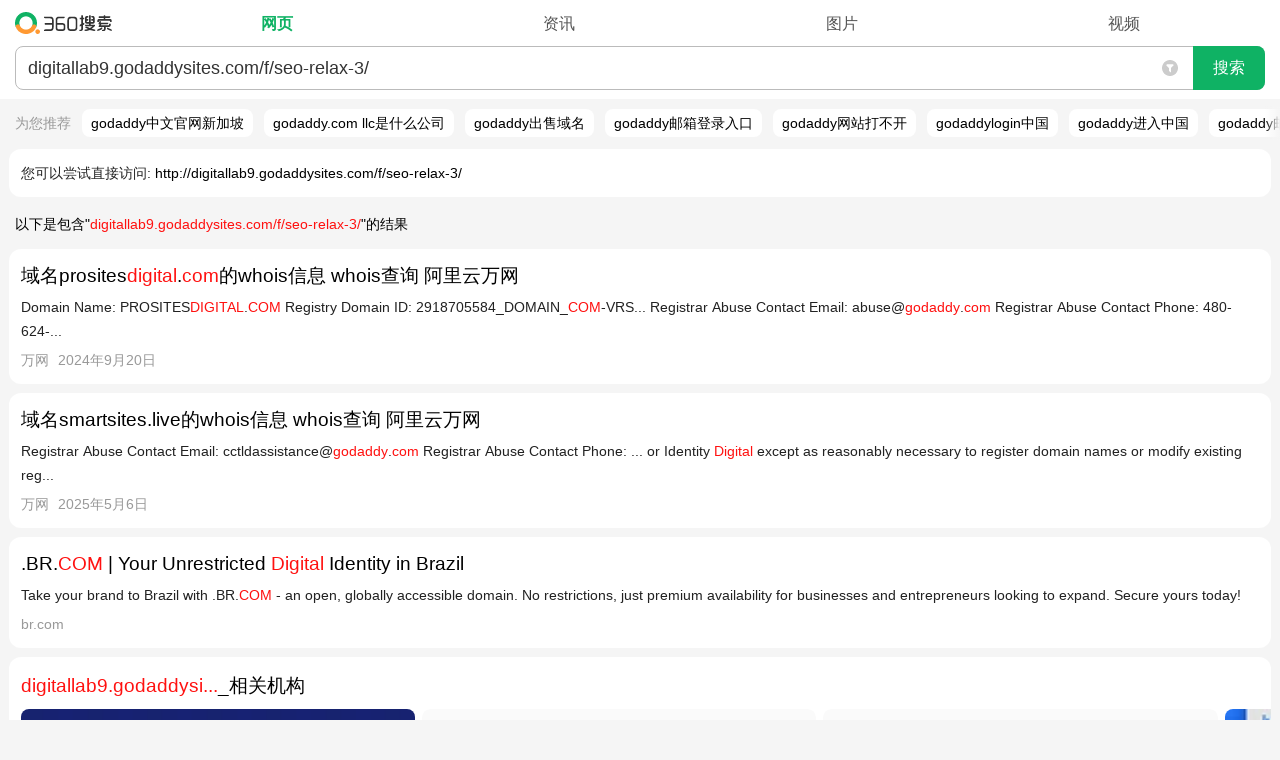

--- FILE ---
content_type: text/html; charset=UTF-8
request_url: https://m.so.com/index.php?q=digitallab9.godaddysites.com/f/seo-relax-3/
body_size: 296259
content:
<!Doctype html><html class=web><head><meta charset="utf-8"><title>digitallab9.godaddysites.com/f/seo-relax-3/_360搜索</title><meta name=viewport content="width=device-width, minimum-scale=1.0, maximum-scale=1.0, user-scalable=no"><meta name="format-detection" content="telephone=no"><meta content=always name=referrer><link rel="apple-touch-icon-precomposed"href="/favicon.png"><link rel="dns-prefetch"href="https://so1.360tres.com"><link rel="dns-prefetch"href="https://ss1.360tres.com"><link rel="dns-prefetch"href="//smart.sug.so.com"><link rel="dns-prefetch"href="//e.so.com"><meta http-equiv="x-dns-prefetch-control" content=on><link rel=search type="application/opensearchdescription+xml"href="https://m.so.com/opensearch.xml"title="360搜索"><script>_tk = 'VklaM2ZRWS9GVTdkZ0MxMGF2UStkZz09'</script><script>MSO = {onebox: {}};ENV = {llbq: encodeURIComponent('A5,B5,C5,D5')};ENV.dbg = '0';ENV.domain = 'so.com';ENV.abv = '';ENV.oabv = '';ENV.click = '1';ENV.brandname = '360';ENV.sitename = '360搜索';ENV.https = '1';ENV.scheme = 'https';ENV.imageCDN = 'p.ssl.qhimg.com';ENV.resCDN = 's.ssl.qhres2.com';eLogAndPvNew={sendlog:function(){},sendpv:function(){}};</script> <script>(function(e,t){function n(e){return t.getElementById(e)}function r(){u("stc_nls",1,1)}function i(n,r){var i="";try{i=d[n]||"",i.length<99&&(u(r,0),t.documentElement.style.display="none",c(),e.onbeforeunload=null,location.reload(!0))}catch(s){c()}return i}function s(e,t){try{d[e]=t,t!==d[e]&&c()}catch(n){c()}}function o(e){var n=t.cookie.split("; ");for(var r=0,i=n.length,s;r<i;r++){s=n[r].split("=");if(s[0]===e)return s[1]}return""}function u(e,n,r){r=r||60,n||(r=-1),r=(new Date(+(new Date)+r*864e5)).toGMTString();var i=e+"="+n+"; path=/; expires="+r;location.protocol.indexOf("https")>-1&&(i+="; Secure"),t.cookie=i}function a(e,t){var r=n(t)&&n(t).innerHTML.trim();s(e,r)}function f(n,r,s){var o=i(n,s);if(e.execScript&&r==="script")return e.execScript(o);var u=t.createElement(r);u.innerHTML=o,t.head.appendChild(u)}function c(){l=!0;var e=/(?:;)?stc_[^=]*=[^;]*;?/g,n=t.cookie.match(e)||[],r=n.length;while(r)--r,u(n[r].split("=")[0],0)}function h(e,t,n){if(l)return;var r=o(e).split(""),i=!1;for(var s=0,a=r.length;s<a;s+=2)if(r[s]===t){r[s+1]=n,i=!0;break}i||r.push(t,n),u(e,r.join(""))}var l=!1,p=function(){},d,v=0,m=e.LS={html2ls:p,ls2html:p,updateVersion:p};try{d=localStorage,m.html2ls=a,m.ls2html=f,m.updateVersion=h}catch(g){r()}})(this,document)</script><style id="stc_result_common_css">html,body,div,span,applet,object,iframe,h1,h2,h3,h4,h5,h6,p,blockquote,pre,a,abbr,acronym,address,big,cite,code,del,dfn,em,img,ins,kbd,q,s,samp,small,strike,strong,sub,sup,tt,var,b,u,i,center,dl,dt,dd,ol,ul,li,fieldset,form,label,legend,table,caption,tbody,tfoot,thead,tr,th,td,article,aside,canvas,details,embed,figure,figcaption,footer,header,hgroup,menu,nav,output,ruby,section,summary,time,mark,audio,video{border:0;font:inherit;font-size:100%;margin:0;padding:0;vertical-align:baseline}article,aside,details,figcaption,figure,footer,header,hgroup,menu,nav,section,input{display:block}ol,ul{list-style:none}blockquote,q{quotes:none}table{border-collapse:collapse;border-spacing:0}input,button,textarea,select{border:0;outline:none}html{font-size:100px}blockquote::before,blockquote::after,q::before,q::after{content:none}input[type='search']::-webkit-search-cancel-button{display:none}@media (max-width: 350px){html{font-size:90px} }body{background:#f5f5f5;font-family:'-apple-system','Arial','Helvetica',sans-serif;font-size:14px;font-size-adjust:none;line-height:24px;min-width:270px;position:relative;-webkit-text-size-adjust:none;word-break:break-word;word-wrap:break-word}@media (min-width: 270px){body{overflow-x:hidden;width:100%;} }a{color:#000;text-decoration:none}em,b{color:#ff1110}.fill-all{-webkit-box-flex:1}.g-ellipsis{overflow:hidden;text-overflow:ellipsis;white-space:nowrap}.g-header-v0{background:#fff;-webkit-box-sizing:border-box;box-sizing:border-box;position:relative;z-index:1}.g-header-v1{background:#fff;border-bottom:1px solid #e3e3e3;-webkit-box-sizing:border-box;box-sizing:border-box;position:relative}a:visited{color:#999}.e_idea_list em,.e_idea_list b{color:#ff1110 !important}.g-clearfix::after{clear:both;content:'';display:block;line-height:0;visibility:hidden}.g-header-v0 .g-header-search-wrap{margin:0 15px;padding:10px 0}.g-header-v0 .g-header-search-form-container{-webkit-box-flex:1;position:relative}.g-header-v0 .g-header-search-form{border:1px solid #bebebe;border-radius:0.08rem;-webkit-box-align:stretch;-webkit-box-pack:center;-webkit-box-sizing:border-box;box-sizing:border-box;display:-webkit-box;overflow:hidden}.g-header-v0 .g-header-input-container{-webkit-box-flex:1;height:40px;position:relative}.g-header-v0 .g-header-q{-webkit-appearance:none;background:none;border-radius:0;-webkit-box-sizing:border-box;box-sizing:border-box;display:block;font-family:'Microsoft YaHei',Hei,arial,sans-serif;font-size:18px;height:40px;line-height:22px;outline:0;overflow:hidden;padding:8px 34px 8px 8px;resize:none;width:100%;word-break:break-all}.g-header-v0 .g-header-search-button{-webkit-appearance:none;background-color:#e8e8e8;border-left:1px solid #bebebe;color:#222;display:block;font-size:16px;height:40px;line-height:40px;padding:0;position:relative;width:72px}.g-header-v0 .suggest-reset{height:42px !important;position:absolute;right:73px;top:0;width:34px}.g-header-v1 .g-header-search-wrap{margin:0 12px;padding:15px 0 0}.g-header-v0 .g-header-search-button::after{content:'\641C\7D22';height:100%;left:0;line-height:40px;position:absolute;top:0;width:100%;}.g-header-v1 .g-header-nav a{color:#666}.g-header-v1 .g-header-nav .nav-item-warp{display:table;table-layout:fixed;width:100%;}.g-header-v1 .g-header-nav .item{display:table-row;height:38px}.g-header-v1 .g-header-nav .g-header-more-container{display:none}.g-header-v1 .nav-show-more .g-header-more-container{display:table-row}.g-header-v0 .suggest-container .suggest-content a{color:#333;font-weight:700}.g-header-v0 .suggest-container .suggest-content strong{color:#787878}.g-header-v1 .g-header-nav .item a,.g-header-v1 .g-header-nav .item span{background-color:transparent !important;display:table-cell;font-size:15px;padding:12px 0 11px;text-align:center}.g-header-v1 .g-header-nav .item span{color:#00be3c}.g-header-v1 .g-header-nav .g-header-nav-more::after{margin-left:2px}.g-header-v1 .nav-show-more .g-header-nav-more::after{top:1px;-webkit-transform:rotate(-135deg);transform:rotate(-135deg)}.g-header-v1 .g-header-nav-more a::after,.g-header-v1 .g-header-nav-more::after{background-repeat:no-repeat;border-bottom:1px solid #666;border-right:1px solid #666;content:'';display:inline-block;height:6px;position:relative;top:-3px;-webkit-transform:rotate(45deg);transform:rotate(45deg);width:6px}.g-header-v1 .g-header-nav-more.up a::after,.g-header-v1 .g-header-nav-more.up::after{top:1px;-webkit-transform:rotate(-135deg);transform:rotate(-135deg)}.g-header-v2{background:#fff;-webkit-box-sizing:border-box;box-sizing:border-box;position:relative}.time-screening-icon{cursor:pointer;height:100%;padding:0 15px;position:absolute;right:72px;top:0;width:16px}.time-screening-wrap{background:#fff;border-bottom-left-radius:0.12rem;border-bottom-right-radius:0.12rem;-webkit-box-sizing:border-box;box-sizing:border-box;display:none;-webkit-flex-wrap:wrap;-ms-flex-wrap:wrap;flex-wrap:wrap;overflow:hidden;padding:5px 15px 15px;position:absolute;width:100%;z-index:100}.time-screening-icon svg{display:block;fill:#ccc;height:16px;position:absolute;top:50%;-webkit-transform:translate(0,-50%);transform:translate(0,-50%);width:16px}.time-screening-ed svg{fill:#0fb264}.time-screening-wrap::after{-webkit-box-flex:1;content:'';-webkit-flex:1 1 33%;-ms-flex:1 1 33%;flex:1 1 33%;margin-left:-8px}.g-header-v2 .g-header-search-wrap{margin:0 15px;padding:9px 0}.g-header-v2 .g-header-nav-wrap{display:-webkit-box;overflow:hidden;padding-bottom:9px}.g-header-v2 .g-header-nav{-webkit-box-flex:1;display:-webkit-box;display:-webkit-flex;display:-ms-flexbox;display:flex;font-size:16px;height:28px;line-height:29px;overflow:hidden}.g-header-v2 .g-header-nav-inner{-webkit-box-sizing:border-box;box-sizing:border-box;display:-webkit-box;padding-left:14px;width:100%;}.g-header-v2 .g-header-search-form-container{-webkit-box-flex:1;position:relative}.g-header-v2 .g-header-search-form{background:#fff;border:1px solid #bbb;border-radius:0.08rem;-webkit-box-align:stretch;-webkit-box-pack:center;-webkit-box-sizing:border-box;display:-webkit-box}.g-header-v2 .g-header-input-container{border-right:none;-webkit-box-flex:1;-webkit-box-sizing:border-box;height:42px;padding:8px 45px 8px 12px;position:relative}.g-header-v2 .g-header-q{-webkit-appearance:none;background:none;border-radius:0;-webkit-box-sizing:border-box;box-sizing:border-box;color:#333;display:block;font-family:'Microsoft YaHei',Hei,arial,sans-serif;font-size:18px;height:100%;line-height:24px;overflow:hidden;padding:0;vertical-align:middle;width:100%;word-break:break-all}.g-header-v2 .g-header-search-button{-webkit-appearance:none;background:#0fb264;border-bottom-right-radius:0.08rem;border-top-right-radius:0.08rem;color:#fff;display:block;font-size:16px;height:44px;line-height:42px;margin:-1px -1px -1px 0;padding:0;width:72px}.time-screening-wrap .time-screening-item{-webkit-box-flex:1;-webkit-box-sizing:border-box;box-sizing:border-box;color:#222;-webkit-flex:1 1 33%;-ms-flex:1 1 33%;flex:1 1 33%;font-size:14px;height:40px;margin-bottom:8px;padding-right:8px;text-align:center}.g-header-v2 .g-header-logo a{background:url(https://ss1.360tres.com/static/a9a52087304255ba.svg) no-repeat;background-position:left center;background-size:auto 22px;display:block;height:28px;-webkit-tap-highlight-color:transparent;text-indent:-9990em;width:107px}.g-header-v2 .g-header-nav a{color:#555;display:inline-block}.g-header-v2 .g-header-nav nav,.g-header-v2 .g-header-nav span{-webkit-box-flex:1;color:#333;display:block;text-align:center}.g-header-v2 .g-header-nav span{color:#0fb264;font-weight:700}.time-screening-wrap .time-screening-item div{background:#f8f8f8;border-radius:0.08rem;-webkit-box-sizing:border-box;box-sizing:border-box;height:38px;line-height:38px}.time-screening-wrap .time-screening-item:nth-child(3n){margin-right:-8px}@media (-webkit-min-device-pixel-ratio: 2){.time-screening-wrap .time-screening-item::before{-webkit-transform:scaleY(0.5);transform:scaleY(0.5)} }@media (-webkit-min-device-pixel-ratio: 3){.time-screening-wrap .time-screening-item::before{-webkit-transform:scaleY(0.3333);transform:scaleY(0.3333)} }.time-screening-mask{background:rgba(0,0,0,0.35);height:100%;left:0;position:absolute;top:0;width:100%;z-index:1}.g-header-v3 .g-header-search-wrap{margin:0 15px;padding:14px 0 0}.g-header-v3 .g-header-nav{height:42px;overflow:hidden;position:relative}.float-search-default .g-header-nav{display:none}.time-screening-wrap .curr-time-screening-item div{background:#fff;border:1px solid #999;line-height:36px}.g-header-v3 .g-header-nav::after{background:#eee;bottom:0;content:'';height:1px;left:0;position:absolute;width:100%;}.g-header-v3 .g-header-nav a,.g-header-v3 .g-header-nav span{-webkit-box-flex:1;-webkit-box-sizing:border-box;box-sizing:border-box;color:#555;-webkit-flex:1 0 auto;-ms-flex:1 0 auto;flex:1 0 auto;font-size:15px;height:40px;padding:8px 12px;text-align:center}.g-header-v3 .g-header-nav span{color:#000;font-weight:700;position:relative}.g-header-v3 .g-header-nav span::after{background:#555;bottom:-2px;content:'';height:2px;left:50%;max-width:27px;position:absolute;-webkit-transform:translate(-50%,0);transform:translate(-50%,0);width:50%;z-index:1}.g-header-v3 .g-header-nav .nav-shadow{background-image:-webkit-gradient(linear,right top,left top,from(#fff),to(rgba(255,255,255,0)));background-image:linear-gradient(270deg,#fff 0,rgba(255,255,255,0) 100%);height:41px;position:absolute;right:0;top:0;width:24px}.g-header-v3 .g-header-nav .nav-item-warp{display:-webkit-box;display:-webkit-flex;display:-ms-flexbox;display:flex;height:48px;overflow:hidden;-webkit-overflow-scrolling:touch;overflow-x:auto;padding:0 3px;white-space:nowrap}.time-screening-wrap .time-screening-item:first-child::before{display:none}#float-search .g-header-v3 .g-header-search-wrap form{margin-top:14px}#float-search .g-header-v3 #search-box .suggest-reset{top:14px}@media (max-width: 325px){.g-header-v3 .g-header-nav a,.g-header-v3 .g-header-nav span{font-size:14px;padding:8px 9px}.g-header-v3 .g-header-nav .nav-item-warp{padding:0 6px} }@charset "UTF-8";.g-tap-highlight > a{display:block}button.g-f-btn,input.g-f-btn{-webkit-appearance:none}.g-f-title + .g-f-slider,.g-f-title + .g-f-list-pic,.g-f-title + .g-f-list-album,.g-f-title + .g-f-img-single,.g-f-title + .g-f-soft-item{margin-top:8px}.g-f-border-large-list .g-f-figure{margin-top:6px}.g-f-btn,.g-f-btn:visited{background-repeat:no-repeat;border:1px solid #ccc;border-radius:2px;-webkit-box-sizing:content-box;box-sizing:content-box;color:#000;display:inline-block;font-size:16px;height:2rem;line-height:34px;padding:0 26px;text-align:center;text-decoration:none}.g-f-img-def{background-color:#eee;background-image:url(https://so1.360tres.com/t01985815da9be837d0.png);background-position:center;background-repeat:no-repeat;background-size:40px 36px}.g-f-img-zoom{-webkit-box-sizing:border-box;box-sizing:border-box;display:block;margin-right:12px;min-height:80px;min-width:106px;position:relative;width:31.18%;width:calc((100% - 12px) / 3)}.g-f-btn:not(:disabled){cursor:pointer}.g-f-btn:hover{text-decoration:none}.g-f-btn:focus{outline:none}.g-f-btn:active{background-color:#999;border-color:#999;color:#fff}.g-f-img-zoom .g-f-img-zoom-pic{background-position:center;background-repeat:no-repeat;background-size:cover;display:block;overflow:hidden;padding-top:75.5%;}[class^='g-f-'][data-num]::after{background-color:rgba(0,0,0,0.6);border-radius:2px;bottom:5px;color:#fff;content:attr(data-num);font-size:12px;height:1.5rem;line-height:24px;padding:0 5px;position:absolute;right:5px}[class^='g-f-'][data-duration]::after{background:rgba(0,0,0,0.6) url(https://so1.360tres.com/d/inn/b9fb0af7/play1x.png) no-repeat;background-image:url(https://so1.360tres.com/d/inn/b9fb0af7/play1x.png)}@media (-webkit-min-device-pixel-ratio: 2), (min-resolution: 192dpi){[class^='g-f-'][data-duration]::after{background-image:url(https://so1.360tres.com/d/inn/b9fb0af7/play2x.png)} }.g-f-icon-play{background:url(https://so1.360tres.com/t0148c5068bd6482eae.png) no-repeat;background-size:100% 100%;display:block;height:30px;max-height:30px;max-width:30px;position:absolute;width:30px}.g-f-icon-play-time{background:rgba(0,0,0,0.6) url(https://so1.360tres.com/d/inn/b9fb0af7/play1x.png) no-repeat;background-image:url(https://so1.360tres.com/d/inn/b9fb0af7/play1x.png)}[class^='g-f-'][data-duration]::after{background-image:-webkit-image-set(url(https://so1.360tres.com/d/inn/b9fb0af7/play1x.png) 1x,url(https://so1.360tres.com/d/inn/b9fb0af7/play2x.png) 2x);background-size:auto 10px;border-radius:2px;bottom:5px;color:#FFF;content:attr(data-duration);height:1.5rem;line-height:24px;padding:0 5px 0 18px;position:absolute;right:5px}[class^='g-f-'][data-icon-type='video']::after{background:url(https://so1.360tres.com/t016cf1205946e048f1.png) center no-repeat;background-size:cover;content:'';height:50px;left:50%;position:absolute;top:50%;-webkit-transform:translate(-50%,-50%);transform:translate(-50%,-50%);width:50px}[class^='g-f-'][data-icon-type='video-m']::after{background:url(https://so1.360tres.com/t0148c5068bd6482eae.png) no-repeat;background-size:cover;bottom:12px;content:'';height:30px;position:absolute;right:12px;width:30px}@media (-webkit-min-device-pixel-ratio: 2), (min-resolution: 192dpi){.g-f-icon-play-time{background-image:url(https://so1.360tres.com/d/inn/b9fb0af7/play2x.png)} }.g-f-icon-play-time{background-image:-webkit-image-set(url(https://so1.360tres.com/d/inn/b9fb0af7/play1x.png) 1x,url(https://so1.360tres.com/d/inn/b9fb0af7/play2x.png) 2x);background-size:auto 10px;border-radius:2px;bottom:5px;color:#FFF;height:24px;line-height:24px;padding:0 5px 0 18px;position:absolute;right:5px}.g-f-icon-source{background-repeat:no-repeat;background-size:100% 100%;display:inline-block;height:16px;position:relative;top:-1px;vertical-align:middle;width:16px}.g-f-ellipsis{-webkit-box-orient:vertical;display:-webkit-box;overflow:hidden;text-overflow:ellipsis;white-space:normal}.g-f-ellipsis-line-2{-webkit-line-clamp:2}.g-f-ellipsis-line-3{-webkit-line-clamp:3}.g-f-ellipsis-line-4{-webkit-line-clamp:4}.g-f-title{font-size:18px;line-height:1.688rem}.g-f-figure{width:100%;}.g-f-title.g-f-ellipsis{-webkit-line-clamp:2}.g-f-figure .g-f-title{margin-top:-2px}.g-f-figure .g-f-img-zoom{float:left;margin-bottom:5px;margin-top:5px}.g-f-img-def + .g-f-title{display:-webkit-flex;display:-moz-flex;display:-ms-flex;display:-o-flex;display:-webkit-box;display:-ms-flexbox;display:flex;padding-bottom:10px}.g-f-img-def + .g-f-title::before{content:'';display:block;padding-top:24.69%;padding-top:calc(36.69% - 24px)}.g-f-img-def + .g-f-title .g-f-ellipsis{-webkit-line-clamp:3;max-height:5.063rem}@media screen and (min-width: 365px) and (max-width: 440px){.g-f-img-def + .g-f-title .g-f-ellipsis{-webkit-line-clamp:2 !important;max-height:3.375rem !important} }@media screen and (min-width: 320px) and (max-width: 440px){.g-f-figure-square .g-f-img-def + .g-f-title .g-f-ellipsis{-webkit-line-clamp:3 !important;max-height:5.063rem !important;min-height:5.063rem !important} }.g-f-info-sub{color:#bbb;font-size:14px;height:1.313rem;line-height:1.313rem;margin-top:8px;overflow:hidden}.g-f-info-sub > *{display:block;float:left;white-space:nowrap}.g-f-info-sub > * ~ *{margin-left:10px}[class^='g-f-mask-'],[class*=' g-f-mask-']{background-color:rgba(0,0,0,0.6)}.g-f-mask-corner{border-radius:2px;bottom:0;color:#fff;font-size:12px;height:24px;left:0;line-height:24px;padding:0 5px;position:absolute}.g-f-mask-left{bottom:5px;left:5px}.g-f-mask-right{bottom:5px;left:auto;right:5px}.g-f-list-pic,.g-f-list-album{position:relative}.g-f-name-mark{-webkit-box-sizing:border-box;box-sizing:border-box;display:inline-block;max-width:100%;padding:0 9px;text-overflow:ellipsis;white-space:nowrap}.g-f-name-mark,.g-f-slider{overflow:hidden}.g-f-img-single{position:relative}.s-r-row{-webkit-align-content:flex-start;align-content:flex-start;-webkit-align-items:stretch;align-items:stretch;-webkit-box-align:stretch;-webkit-box-direction:normal;-webkit-box-lines:single;-webkit-box-orient:horizontal;-webkit-box-pack:justify;display:-webkit-box;display:-webkit-flex;display:-ms-flexbox;display:flex;-ms-flex-align:stretch;-webkit-flex-direction:row;-ms-flex-direction:row;flex-direction:row;-ms-flex-line-pack:start;-ms-flex-pack:justify;-webkit-flex-wrap:nowrap;-ms-flex-wrap:nowrap;flex-wrap:nowrap;-webkit-justify-content:space-between;justify-content:space-between;margin:0 -3px;overflow:hidden}.s-r-span1,.s-r-span2,.s-r-span3,.s-r-span4,.s-r-span5,.s-r-span6,.s-r-span7,.s-r-span8,.s-r-span9,.s-r-span10,.s-r-span11,.s-r-span12{-webkit-box-sizing:border-box;box-sizing:border-box;padding:0 1px}.s-r-span1{width:8.33333333%;}.s-r-span2{width:16.66666667%;}.s-r-span3{width:25%;}.s-r-span4{width:33.33333333%;}.s-r-span5{width:41.66666667%;}.s-r-span6{width:50%;}.s-r-span7{width:58.33333333%;}.s-r-span8{width:66.66666667%;}.s-r-span9{width:75%;}.s-r-span10{width:83.33333333%;}.s-r-span11{width:91.66666667%;}.s-r-span12{width:100%;}.g-card{background-color:#fff;border-radius:0.12rem;margin:0.09rem;padding:0.12rem}.g-card,.res-list,.tg-wrap{position:relative}.g-bottom-none{padding-bottom:0}.g-main{margin-top:5px}.g-f-border-large-list > li{border-bottom:1px solid #f8f8f8;padding:10px 0;position:relative}.g-f-list-music > li > *{display:block}.g-f-name-mark::before,.g-f-name-mark::after{display:inline-block;position:absolute;top:0;width:14px;z-index:10}.g-f-name-mark::before{content:'\300A';left:-5px;text-align:left}.g-f-name-mark::after{content:'\300B';right:-5px;text-align:right}.g-f-figure .g-f-ellipsis{-webkit-line-clamp:2;max-height:3.375rem}.g-f-title + .g-f-info-sub{margin-top:4px}.no-source.g-f-info-sub > * ~ *{margin-left:0}.g-f-info-sub > .g-f-info-from{max-width:100%;min-width:26px;overflow:hidden;text-overflow:ellipsis}.g-f-info-sub .g-f-icon-source{margin-right:5px}.g-f-list-pic .g-f-img-zoom{margin-right:0;min-height:auto;min-width:auto;width:100%;}.g-f-list-album .g-flex-item{background-position:center;background-repeat:no-repeat;background-size:cover;padding-top:37%;}.g-f-list-pic-recommend .g-f-name{margin-bottom:10px;margin-top:8px;max-width:100%;}.g-f-list-music .g-f-info-music{border:1px solid #eaeaea;-webkit-box-sizing:border-box;box-sizing:border-box;padding:10px}.g-f-list-music .g-f-img-zoom{margin-right:0;width:100%;}.g-f-list-music .g-f-img-def,.g-f-name-mark{position:relative}.g-f-slider > .g-flex{white-space:nowrap}.g-f-img-single .g-f-img-zoom{height:auto;width:100%;}.g-f-soft-item .g-f-img-def{background-color:#fff}.g-f-soft-item .g-f-img-zoom{min-height:50px;min-width:50px;width:15.18%;}.g-f-soft-item .g-f-img-zoom-pic{padding-top:100%;}.g-card .alink{display:block}.g-card .res-title{-webkit-box-orient:vertical;display:-webkit-box;font-size:19px;-webkit-line-clamp:2;line-height:29px;min-height:29px;overflow:hidden;text-overflow:ellipsis}.g-f-border-large-list > li:last-child{padding-bottom:0;border-bottom:none}.g-f-slider > .g-flex > li{-webkit-box-flex:1;display:block;-webkit-flex:1;-ms-flex:1;flex:1;margin-left:6px;width:1%;}.g-f-figure .g-f-img-zoom + .g-f-ellipsis{-webkit-box-flex:1;-webkit-flex:1;-ms-flex:1;flex:1;-webkit-line-clamp:3;max-height:5.188rem;width:1%;}.g-f-figure-square .g-f-img-zoom .g-f-img-zoom-pic{padding-top:100%;}.g-f-list-pic .g-flex-item ~ .g-flex-item{margin-left:6px}.g-f-list-album .g-flex-item ~ .g-flex-item{margin-left:2px}.g-f-list-album.g-f-list-album-rect .g-flex-item,.g-f-list-album.g-f-list-album-wide .g-flex-item{padding-top:39.5%;}.g-f-list-pic-recommend .g-f-list-pic .g-f-img-zoom-pic{padding-top:100%;}.g-f-list-music .g-f-info-music > *:last-child{color:#666;font-size:12px}.g-f-list-music .g-f-img-zoom .g-f-img-zoom-pic{padding-top:100%;}.g-f-img-single .g-f-img-zoom .g-f-img-zoom-pic{padding-top:55.76%;position:relative}.g-f-figure-square .g-f-img-def + .g-f-title::before{padding-top:42.69%;padding-top:calc(49.69% - 24px)}.g-f-slider > .g-flex > li:first-child{margin-left:0}.g-f-list-album.g-f-list-album-rect .g-flex-item:first-child{-webkit-box-flex:2;-webkit-flex:2;-ms-flex:2;flex:2}.g-f-list-album.g-f-list-album-wide .g-flex-item:first-child{-webkit-box-flex:6;-webkit-flex:6;-ms-flex:6;flex:6}.g-f-list-pic-recommend .g-f-list-pic:last-child .g-f-name{margin-bottom:0}#main{text-align:left}.env-abv-3244-cpc_ui_3 .g-card .res-title,.env-abv-3244-cpc_ui_3 #mohe-m-news_special .mh-news_hotnew .mh-title,.env-abv-3244-cpc_ui_2 .g-card .res-title,.env-abv-3244-cpc_ui_2 #mohe-m-news_special .mh-news_hotnew .mh-title{font-size:18px;font-weight:500}.summary{-webkit-box-orient:vertical;display:-webkit-box;-webkit-line-clamp:3;overflow:hidden;text-overflow:ellipsis}.summary,.summary2{color:#222;line-height:24px;word-break:break-word}.g-time,.g-time-d{color:#999;margin-bottom:4px;margin-top:4px}.res-supplement{color:#999;display:-webkit-box;display:-webkit-flex;display:-ms-flexbox;display:flex;font-size:14px;height:24px;line-height:24px;margin-top:5px;overflow:hidden;position:relative;width:100%;}.res-show-link{-webkit-box-flex:1;-webkit-flex:1;-ms-flex:1;flex:1;text-align:right;white-space:nowrap}.result-d{border-bottom:1px solid #e4e4e4;padding-bottom:5px}.common-expansion{border-top:1px solid #eaeaea;color:#999;display:block;height:35px;line-height:35px;text-align:center;width:100%;}.ui-tag{background-color:#00be3c;color:#fff;font-size:12px;margin:0 5px 0 0;padding:2px 3px;text-align:center}.warning{background:#ffdede url(https://so1.360tres.com/d/inn/7777e9a8/ico_im.png) no-repeat 5px center;background-size:15px 15px;border:1px solid #f6c5c5;color:#d40000;font-size:12px;line-height:18px;overflow:hidden;padding-left:25px;text-overflow:ellipsis;white-space:nowrap}.r-warn{background:transparent;padding-bottom:0.03rem;padding-top:0.03rem}.res-supplement cite{display:-webkit-box;overflow-x:hidden;text-overflow:ellipsis}.res-supplement time{display:-webkit-box;margin-left:9px;white-space:nowrap}.common-expansion-c::after{border-bottom:1px solid #999;border-left:0;border-top:0;display:inline-block;position:relative;top:-2px;-webkit-transform:rotate(45deg);transform:rotate(45deg)}.common-expansion-c::after,.common-expansion-o::after{border-right:1px solid #999;content:'';height:7px;margin:0 0 0 7px;width:7px}.common-expansion-o::after{border-top:1px solid #999;display:inline-block;-webkit-transform:rotate(-45deg);transform:rotate(-45deg)}.icon-guanwang::after{background:#19b955;border:1px solid #19b955;border-radius:2px;color:#fff;content:'\5B98\7F51';display:inline-block;font-size:12px;height:14px;line-height:14px;margin-left:5px;margin-top:-3px;padding:0 2px;text-align:center;vertical-align:middle}.r-warn h2{font-size:100%;font-weight:400;margin-bottom:3px}.r-warn h2,.m-corr a{color:#333}.res-supplement cite span{display:inline-block;white-space:nowrap}.g-card.g-block2{padding:14px 0 15px}.res-supplement.l-margin-top{margin-top:9px}.res-list .res-tel{border-bottom:1px solid #eaeaea;border-top:1px solid #eaeaea;margin:8px 0 6px}.res-list .res-tel-link{-webkit-box-align:center;display:-webkit-box;height:45px;line-height:45px}.res-list .res-tel-number{-webkit-box-flex:1;color:#666;display:block;font-size:107%;line-height:27px}.res-list .res-tel-call{border:1px solid #19b955;border-radius:2px;color:#19b955;display:block;height:30px;line-height:30px;margin-left:10px;text-align:center;width:70px}.res-list .res-tel-icon{background-image:url(https://so1.360tres.com/t018ea120586da13f7e.png);background-repeat:no-repeat;background-size:cover;display:inline-block;height:15px;margin-right:3px;vertical-align:-2px;width:15px}.r-warn .summary2{color:#222;font-size:12px;line-height:20px}.mohe-fullscreen .r-warn{display:none}.res-list .dead-link{background:#fff url(https://ss1.360tres.com/static/2413eee5353b1cd9.svg) 10px 5px no-repeat;background-size:14px 14px;color:#555;display:block;font-size:14px;padding-left:28px;position:absolute;right:0}.amp-item .summary::before{background:url(https://so1.360tres.com/t016cc8cbb0b991d34b.png) no-repeat 0 1px;background-size:14px 14px;color:#999;content:'AMP-';padding-left:18px}.res-supplement .res-show-link a{color:#555}.res-supplement cite .res-site-name{-webkit-box-flex:2;display:block;overflow:hidden;text-overflow:ellipsis;white-space:nowrap}.res-list .summary font{color:#222}.res-list .res-title em,.res-list .summary b{pointer-events:none}.r-warn .summary2 a{color:#000}.g-card.g-block2 .res-title,.g-card.g-block2 .res-supplement{margin-left:0.12rem;margin-right:0.12rem}.g-card.g-block2 .res-supplement{width:auto}.res-supplement .res-show-link .res-show-arr::after{border-right:1px solid #666;border-top:1px solid #666;content:'';display:inline-block;height:7px;margin-left:2px;margin-right:2px;-webkit-transform:rotate(45deg);transform:rotate(45deg);vertical-align:1px;width:7px}.r-warn[data-type='1808'] .summary2 a{color:#1024ee}.r-warn[data-type='1808'] .summary2 a,.m-corr a,.m-corr a b{text-decoration:underline}.m-recommend{height:34px;overflow:hidden}.suggest-container{display:none}.m-recommend a{display:inline-block;line-height:34px;margin-right:15px}.mso-url2link a{display:block}.mso-url2link p{margin:15px 15px 13px}.mso-url2link a::before{color:#222;content:'\60A8\53EF\4EE5\5C1D\8BD5\76F4\63A5\8BBF\95EE: '}.env-cool .g-card-tip{border:0;margin:0}.r-results img[data-delay-src],.r-results *[data-delay-style]{background-color:#eaeaea !important}#mohe-m-c-weather .mh-effect img[data-delay-src],#mohe-m-c-weather .mh-day img.mh-img[data-delay-src]{visibility:hidden}.r-warn2{background:none;color:#999;font-size:12px;padding:0 0 0 15px}.rec-cover{background-image:-webkit-gradient(linear,left top,right top,from(rgba(245,245,245,0)),to(#f5f5f5));background-image:linear-gradient(90deg,rgba(245,245,245,0) 0,#f5f5f5 100%);bottom:0;margin:-5px 0;position:absolute;right:0;top:0;width:15px}.fullscreen .r-warn2{display:none}@media (prefers-color-scheme: dark){.rec-cover{background-image:none} }.top-rec.default_show{display:block}.top-rec{-webkit-box-sizing:border-box;box-sizing:border-box;display:none;font-size:14px;height:34px;line-height:34px;margin:7px 0;overflow:hidden;position:relative;-ms-touch-action:none;touch-action:none}.top-rec .rec-list{height:76px;margin:0;overflow:hidden;-webkit-overflow-scrolling:touch;overflow-x:auto;position:relative;white-space:nowrap}.top-rec .rec-title{color:#999;display:inline-block;line-height:14px;margin:0 7px 0 15px}.top-rec .rec-item{background:#fff;border-radius:0.08rem;display:inline-block;line-height:14px;margin-right:7px;padding:7px 9px}.cli-recommend{-webkit-box-sizing:border-box;box-sizing:border-box;display:block;margin:15px 0;overflow:hidden;padding:0;position:relative}.cli-recommend .rec-cover{margin:0}.rec-list{margin-left:0.12rem}.cli-recommend .rec-list{margin-left:0;margin-top:-0.2rem;-webkit-overflow-scrolling:touch;overflow-x:auto;padding-bottom:0.3rem;padding-left:0.18rem;padding-right:13px;position:relative;-webkit-transform:translateY(0.3rem);transform:translateY(0.3rem)}.rec-title{margin-left:0.18rem}.cli-recommend .rec-scroll-wrap{height:auto;margin-bottom:-0.08rem;padding-bottom:0;padding-top:0;position:relative;text-align:left;white-space:nowrap}.cli-recommend .rec-list .rec-list-ls{white-space:nowrap}.r-results .cli-recommend .rec-title{color:#999;line-height:24px}.cli-recommend .rec-item{background:#fff;border-radius:0.08rem;display:inline-block;font-size:0.14rem;line-height:0.3rem;margin:0 .07em .15rem 0;padding:0 .09rem}.rel-rec-wrap{height:100%;left:0;overflow:scroll;position:fixed;top:0;width:100%;z-index:100}.rel-rec-title{color:#666;height:36px;line-height:36px;text-align:center}.rel-ill-sec{background:#fff;border-radius:0.12rem;margin:0.09rem;overflow:hidden}.rel-ill-header{color:#666;font-size:0.16rem;padding:15px}.rel-ill-footer{border-top:1px solid #eee;color:#666;height:35px;line-height:35px;text-align:center}.rel-ill-list{height:232px;overflow:hidden;padding:0 5px 0 15px}.rel-ill-l-o{height:auto;max-height:580px}.rel-ill-item{-webkit-box-sizing:border-box;box-sizing:border-box;float:left;height:116px;min-height:72px;padding-right:10px;width:25%;}.rel-ill-link{display:block;margin:0 auto;max-width:75px;position:relative;width:100%;}.rel-ill-name{color:#333;display:block;height:16px;margin:10px 0 15px;overflow:hidden}.rel-ill-img{border-radius:0.08rem;display:block;max-height:75px;max-width:75px;min-height:65px;min-width:65px;width:100%;}.rel-img-wrap{position:relative}.rel-img-wrap::after{background:rgba(0,0,0,0.02);border-radius:inherit;bottom:0;content:'';height:100%;left:0;pointer-events:none;position:absolute;right:0;top:0;width:100%;}.rel-res-link{display:block}.rel-res-sec{display:none;margin-top:7px}.rel-res-header{color:#666;padding:15px 15px 0}.rel-res-item{border-bottom:1px solid #eee;padding:15px 0}.rel-res-item:last-child{border-bottom:none}.rel-res-content{position:relative}.rel-res-detail{margin-right:118px}.rel-res-img-wrap{height:72px;position:absolute;right:0;top:0;width:108px}.rel-res-img{height:72px;width:108px}.rel-res-f-wrap{border-top:1px solid #eee;-webkit-box-sizing:border-box;box-sizing:border-box;color:#666;height:71px;line-height:70px;padding:15px;text-align:center}.rel-res-footer{border:1px solid #ccc;border-radius:2px;color:#666;height:40px;line-height:40px;text-align:center}.rel-res-f-icon{display:inline-block;height:16px;margin-left:10px;position:relative;vertical-align:middle;width:16px}.rel-res-f-icon::after{border-bottom:1px solid #999;border-left:0;border-right:1px solid #999;border-top:0;content:'';display:inline-block;height:7px;position:absolute;top:2px;-webkit-transform:rotate(45deg);transform:rotate(45deg);width:7px}.rel-res-summary{color:#333;height:40px;overflow:hidden}.rel-res-d-date,.rel-res-d-src{color:#666;font-size:12px}.rel-res-d-src{max-height:18px;overflow:hidden;padding-right:10px}.g-card-special{background:none;margin-top:5px;padding:0}.rel-res-d-title{color:#333;font-size:16px;line-height:24px;margin-bottom:10px;max-height:72px;overflow:hidden}.rel-res-d-title b{color:#da142b}.mohe-cool-panel-so{background:#f2f2f2 !important;z-index:1002}.mohe-cool-panel-so .mh-panel-hd{display:-webkit-box;display:-webkit-flex;display:-ms-flexbox;display:flex;height:40px;line-height:40px;position:absolute;top:-45px;width:100%;}.mohe-cool-panel-so .mh-panel-tit{-webkit-box-flex:1;color:#333 !important;-webkit-flex:1;-ms-flex:1;flex:1;font-size:16px;min-width:120px;overflow:hidden;text-align:center;text-overflow:ellipsis;white-space:nowrap}.mohe-cool-panel-so .mh-panel-hd > .mh-close::before,.mohe-cool-panel-so .mh-panel-hd > .mh-close::after{background-color:#999 !important;content:'';display:block;height:1px;left:50%;margin-left:-9px;overflow:hidden;position:absolute;top:50%;width:18px}.mohe-cool-panel-so .mh-panel-hd > .mh-return::before{border-left:1px solid #999 !important;border-top:1px solid #999 !important;content:'';display:block;height:10px;left:50%;margin-left:-5px;margin-top:-5px;position:absolute;top:50%;-webkit-transform:rotate(-45deg);transform:rotate(-45deg);-webkit-transform-origin:center;transform-origin:center;width:10px}.detail-no-gap{margin-right:0}.g-card.g-card-site{padding:0}.g-card-site .site-result{background:url(https://so1.360tres.com/t01c0d8cb164c704c28.png) no-repeat;background-position:15px 15px;background-size:38px 33px;border-bottom:1px solid #eaeaea;height:50px;padding:10px 15px 10px 68px}.g-card-site .site-s-result{color:#333;padding-top:1px}.g-card-site .site-s-url{color:#666;font-size:12px}.g-card-site .site-s-result strong{font-size:16px;font-weight:700}.g-card-site .site-link{color:#999;font-size:14px;height:36px;line-height:36px;padding:0 15px}.g-card-site .site-link .link-to-zz{display:block;float:right;padding-right:15px;position:relative}.g-card-site .site-link .link-to-zz::after{border-right:1px solid #999;border-top:1px solid #999;border-top-right-radius:2px;content:'';display:inline-block;height:8px;margin-left:5px;position:absolute;right:4px;top:11px;-webkit-transform:translateY(30%) rotate(45deg);transform:translateY(30%) rotate(45deg);width:8px}.g-corr-for-onebox{line-height:21px}.g-corr-for-onebox a,.g-corr-for-onebox a b{text-decoration:none}.mso-mv-figure{display:-webkit-box}.mso-mv-img{background-color:#eee;margin-right:12px;overflow:hidden;position:relative;width:32%;}.mso-mv-img-w{padding-top:67%;width:100%;}.mso-mv-pic{height:100%;left:0;position:absolute;right:0;top:0;width:100%;}.mso-mv-details{-webkit-box-flex:1}.mso-mv-subtitle{-webkit-box-orient:vertical;color:#333;display:-webkit-box;font-size:18px;-webkit-line-clamp:2;line-height:26px;margin:-4px 0 2px;overflow:hidden;text-overflow:ellipsis;white-space:normal}.mso-mv-res{color:#999;font-size:12px;line-height:19px;overflow:hidden;text-overflow:ellipsis;white-space:nowrap}.mso-mv-date{margin-left:10px}.mso-slider-images{margin-top:9px;overflow:hidden;position:relative}.mso-slider-images .slider-inner{display:-webkit-box;display:box;display:-webkit-flex;display:-ms-flexbox;display:flex;padding-right:0.12rem;position:relative}.mso-slider-images li{-webkit-box-flex:1;display:block;-webkit-flex:1;-ms-flex:1;flex:1;margin-left:15px;width:1%;}.mso-slider-images li:first-child{margin-left:0.12rem}.mso-slider-images li ~ li{margin-left:7px}.mso-slider-images li .pic{display:block;height:100%;width:100%;}.mso-slider-images li .pic .imgholder img{display:block;width:100%;}.mso-slider-images .mso-rec-list-more{-webkit-box-flex:0;-webkit-flex:none;-ms-flex:none;flex:none;margin-left:4px;width:44px}.mso-slider-images .mso-rec-list-more .pic{-webkit-box-sizing:border-box;box-sizing:border-box;padding:0 .08rem}.mso-rec-rel-more .mso-slider-images li.mso-rec-list-more .pic .imgholder{height:100%;padding-bottom:0}.mso-rec-rel-more .mso-slider-images.long-images li.mso-rec-list-more .pic .imgholder{padding-bottom:0}.mso-rec-rel-more .mso-slider-images .slider-inner{padding-right:0.04rem}.mso-slider-images li .pic p{-webkit-box-orient:vertical;color:#000;display:-webkit-box;-webkit-line-clamp:2;line-height:21px;margin:8px 0 0;overflow:hidden;text-overflow:ellipsis;white-space:normal;word-break:break-all}.mso-slider-images li .pic .imgholder{-webkit-box-sizing:content-box;box-sizing:content-box;height:0;overflow:hidden;padding-bottom:100%;position:relative;width:100%;}.mso-slider-images.long-images li .pic .imgholder{padding-bottom:135%;}.mso-slider-images .imgholder .order-num{background:rgba(0,0,0,0.5);border-radius:10px;bottom:5px;color:#fff;font-size:12px;line-height:100%;padding:4px 6px;position:absolute;right:5px}.mso-slider-images li .play{background:url(https://so1.360tres.com/t01c20a94bbf82100db.png) no-repeat;background-size:100% 100%;display:block;height:24px;left:50%;position:absolute;top:50%;-webkit-transform:translate(-50%,-50%);transform:translate(-50%,-50%);width:24px}.mso-slider-images li .pic .moreholder{border:0;position:relative}.mso-slider-images li .pic .moreholder .icon{background:url(https://ss1.360tres.com/static/9962f1a816d7b574.svg) no-repeat center #f5f5f5;background-size:14px 14px;border:none;border-radius:100%;-webkit-box-sizing:border-box;box-sizing:border-box;display:block;height:28px;left:50%;margin:0 0 10px;padding:0;position:absolute;top:40%;-webkit-transform:translate(-50%,-50%);transform:translate(-50%,-50%);width:28px}.mso-slider-images li .pic .moreholder .icon::after{color:#222;content:'\66F4\591A';display:inline-block;line-height:24px;margin:33px 0 0;white-space:nowrap}.tip_adv{color:#555;line-height:30px;margin:7px 0;padding-left:15px}.tip_adv ~ .tip_adv{display:none}.tip_adv_msg{-webkit-animation:hidemsg .3s 2s linear;animation:hidemsg .3s 2s linear;-webkit-animation-fill-mode:both;animation-fill-mode:both;-webkit-box-sizing:border-box;box-sizing:border-box;color:#555;font-size:14px;height:30px;line-height:30px;margin:7px 0;overflow:hidden;padding-left:15px}@-webkit-keyframes hidemsg{from{height:30px;opacity:1}to{height:0;margin:0;opacity:0} }@keyframes hidemsg{from{height:30px;opacity:1}to{height:0;margin:0;opacity:0} }footer.g-footer{margin-top:-3px;padding:0}.footer-btns{-webkit-align-items:center;align-items:center;-webkit-box-align:center;-webkit-box-pack:center;display:-webkit-box;display:-webkit-flex;display:-ms-flexbox;display:flex;-ms-flex-align:center;-ms-flex-pack:center;-webkit-justify-content:center;justify-content:center}.ft-btn{color:#999;cursor:pointer;display:block;padding:9px 8px;position:relative;text-align:center}.ft-btn a{color:#999;display:block;font-size:14px;line-height:22px}.ft-sep{background:#e5e5e5;height:14px;margin:0 10px;width:1px}.ft-btn:visited{color:#999}.feedback-link::after{left:auto;right:0}.feedback-box,#mso-feedback.feedback-btn-hidden{display:none}.feedback-btn{background:rgba(0,0,0,0.7) url(https://ss1.360tres.com/static/b17f4f09a9091098.svg);background-size:30px 30px;border-radius:4px;display:none;height:30px;opacity:0.7;position:absolute;right:15px;top:4px;width:30px;z-index:110101}.feedback-wrap,.filter-wrap{background:rgba(255,255,255,0.5);bottom:0;left:0;position:fixed;right:0;top:0;z-index:110100}.filter-wrap{background:rgba(0,0,0,0.6);display:none}.feedback-head,.filter-head{background:#fff;border-bottom:1px solid #f8f8f8;-webkit-box-pack:justify;display:-webkit-box;display:-webkit-flex;display:-ms-flexbox;display:flex;-ms-flex-pack:justify;height:42px;-webkit-justify-content:space-between;justify-content:space-between;position:fixed;top:0;width:100%;z-index:110102}.feedback-head li,.filter-head li{height:42px;line-height:42px}.feedback-close,.filter-close{height:42px;width:48px}.feedback-title,.filter-title{font-size:18px}.filter-title{-webkit-box-flex:1;-webkit-flex:1;-ms-flex:1;flex:1;margin-right:48px;text-align:center}.feedback-page{width:70px}.feedback-page a:visited{color:#222}.feedback-close::after,.filter-close::after{background:#000;content:'';height:18px;left:23px;position:absolute;top:12px;-webkit-transform:rotate(45deg);transform:rotate(45deg);width:1px;z-index:109999}.feedback-close::before,.filter-close::before{background:#000;content:'';height:18px;left:23px;position:absolute;top:12px;-webkit-transform:rotate(-45deg);transform:rotate(-45deg);width:1px;z-index:109999}.feedback-tips{background:rgba(0,0,0,0.7);border-radius:4px;color:#fff;display:none;padding:8px 15px;position:absolute;right:15px;top:50px;z-index:110101}.feedback-tips::before{border-bottom:10px solid rgba(0,0,0,0.7);border-left:8px solid transparent;border-right:8px solid transparent;bottom:100%;content:'';height:0;position:absolute;right:10px;width:0}.mso-mv-b-main{background-color:#fff;-webkit-box-sizing:border-box;box-sizing:border-box;margin:7px 0;padding:15px;position:relative;width:100%;}.mso-mv-b-main__link{margin-right:11px;overflow:hidden;position:relative}.mso-mv-b-main .mso-mv-b-main__link:last-child{margin:0}.mso-mv-b-main__desc{background-image:-webkit-gradient( linear,left top,left bottom,color-stop(1%,rgba(71,71,71,0)),color-stop(51%,rgba(17,17,17,0.39)),to(#020202) );background-image:linear-gradient( -180deg,rgba(71,71,71,0) 1%,rgba(17,17,17,0.39) 51%,#020202 100% );bottom:0;-webkit-box-sizing:border-box;box-sizing:border-box;color:#fff;font-size:12px;height:20px;left:0;line-height:20px;padding:0 2px;position:absolute;text-align:center;width:100%;}.mso-mv-b-main__img{display:block;width:100%;}.mso-mv-b-main__imgholder{-webkit-box-sizing:content-box;box-sizing:content-box;height:0;overflow:hidden;padding-bottom:100%;position:relative;width:100%;}.mso-mv-b__tip{background:rgba(255,255,255,0.5);border-radius:0 0 0 10px;-webkit-box-sizing:border-box;box-sizing:border-box;color:#555;font-size:12px;height:19px;line-height:19px;padding-left:5px;position:absolute;right:0;top:0;width:33px;z-index:1}.mso-mv-type-2 .mso-mv-b-main__desc,.mso-mv-type-1 .mso-mv-b-main__desc{background:none;color:#000;display:inline-block;font-size:inherit;position:relative;text-align:left;vertical-align:middle;width:60%;}.mso-mv-type-2 .mso-mv-b-main__imgholder,.mso-mv-type-1 .mso-mv-b-main__imgholder{display:inline-block;height:100%;padding:0;vertical-align:middle;width:40%;}.mso-mv-type-1 .mso-mv-b-main__imgholder{width:20%;}.mso-mv-type-1 .mso-mv-b-main__desc{width:80%;}.mso-mv-type-big.mso-mv-type-1 .mso-mv-b-main__desc{display:none}.mso-mv-type-big.mso-mv-type-1 .mso-mv-b-main__imgholder{width:100%;}.mso-mv-type-big.mso-mv-b-main.mso-mv-type-1{padding:0}.mso-mv-t-main{background-color:#fff;border-radius:0.12rem;-webkit-box-sizing:border-box;box-sizing:border-box;margin:0.09rem;padding:0.12rem}.mso-mv-t-main .s-r-span4{margin-right:0.07rem}.mso-mv-t-main .s-r-span4:last-child{margin-right:0}.mso-mv-t-main .g-ad-title + .g-ad-img-list{margin-top:0.1rem}.mso-mv-t-main .g-ad_img-pic{padding-bottom:100%;}.mso-mv-t-main .g-ad-title{color:#222;font-size:0.14rem;line-height:0.24rem}.mso-mv-t-main .g-ad-title-2{-webkit-line-clamp:3}.mso-mv-t__title{color:#222;font-size:18px;line-height:27px;margin:0 0 9px}.mso-mv-t__sub-title{font-size:19px;line-height:29px;margin:0 0 .05rem;min-height:29px;overflow:hidden;text-overflow:ellipsis;white-space:nowrap}.env-abv-3244-cpc_ui_3 .mso-mv-t__sub-title,.env-abv-3244-cpc_ui_2 .mso-mv-t__sub-title{font-size:18px;font-weight:500}.mso-mv-t__info{color:#999;font-size:14px;height:24px;line-height:24px;margin-top:9px;overflow:hidden}.mso-mv-t__info .g-f-info-from,.mso-mv-t__info .mso-mv-t__sign{display:inline-block;vertical-align:middle}.mso-mv-t__info .g-f-info-from{max-width:80%;overflow:hidden;text-overflow:ellipsis;white-space:nowrap}.mso-mv-t__info > * ~ *{margin-left:9px}.mso-mv-t__sign{color:#999;float:right}.msocom-bottom-banner{background:#fff;border-top:1px solid #f5f5f5;bottom:0;-webkit-box-sizing:border-box;box-sizing:border-box;left:0;padding:8px 13px;position:fixed;width:100%;z-index:800}.msocom-bottom-banner a{float:left;width:100%;}.msocom-bottom-banner .download{background:#fff;border:1px solid #999;border-radius:5px;color:#222;display:block;font-size:14px;height:32px;line-height:32px;padding:0 14px;position:absolute;right:15px;text-align:center;top:9px}.msocom-bottom-banner .main-wrap{float:left}.msocom-bottom-banner .pic{background:url(https://so1.360tres.com/t0173e78ac0a6e3a2e8.png);background-size:100% 100%;float:left;height:40px;width:40px}.msocom-bottom-banner .con{float:left;padding-left:10px}.msocom-bottom-banner .tit{font-size:14px;line-height:20px}.msocom-bottom-banner .desc{color:#999;font-size:12px;line-height:20px}#pendant-nav{bottom:60px;position:fixed;right:20px;width:36px;z-index:1000}#pendant-nav a{background-color:rgba(255,255,255,0.9);background-position:center;background-repeat:no-repeat;background-size:20px 20px;border:0.6666px solid #eee;border-radius:8px;-webkit-box-sizing:border-box;box-sizing:border-box;display:block;height:36px;width:36px}#mso-goto-top{background:url(https://ss1.360tres.com/static/ea1b378fe2033eda.svg) no-repeat #fff center;background-size:15px 19px;border:1px solid #eee;border-radius:0.08rem;-webkit-box-shadow:none;box-shadow:none;-webkit-box-sizing:border-box;box-sizing:border-box;height:36px;opacity:0;pointer-events:none;-webkit-transition:opacity ease-in-out .2s;transition:opacity ease-in-out .2s;width:36px}#mso-goto-top.show{opacity:0.9;pointer-events:auto}#mso-feedback{background-image:url(https://ss1.360tres.com/static/dd8656ddb586391a.svg);margin-top:15px}html.env-android-2 #mso-goto-top{display:none}html.env-android-2 #mso-goto-top.show{display:block}#mso-fixed-tip{-webkit-animation:expand-fixed-tip .15s linear;animation:expand-fixed-tip .15s linear;border-radius:20px 0 0 20px;bottom:122px;height:40px;position:fixed;right:0;width:140px;z-index:999}#mso-fixed-tip img{border-radius:20px 0 0 20px}#mso-fixed-tip .close{background-color:rgba(0,0,0,0);background-image:url(https://so1.360tres.com/t0138aea055cffe3133.png);background-size:100%;height:30px;position:absolute;right:30px;top:-30px;width:14px}#mso-fixed-tip.weak{-webkit-animation:shrink-fixed-tip .15s linear;animation:shrink-fixed-tip .15s linear;opacity:0.5;right:-100px}#mso-fixed-tip.weak .close{display:none}@-webkit-keyframes shrink-fixed-tip{from{opacity:1;right:0}to{opacity:0.5;right:-100px} }@keyframes shrink-fixed-tip{from{opacity:1;right:0}to{opacity:0.5;right:-100px} }@-webkit-keyframes expand-fixed-tip{from{opacity:0.5;right:-100px}to{opacity:1;right:0} }@keyframes expand-fixed-tip{from{opacity:0.5;right:-100px}to{opacity:1;right:0} }.float-search-default #mso-fixed-tip{display:none}.sumext-line-1,.sumext-line-clamp-1{display:block;line-height:24px;overflow:hidden;text-overflow:ellipsis;white-space:nowrap}.sumext-line-2,.sumext-line-clamp-2{-webkit-box-orient:vertical;display:-webkit-box;-webkit-line-clamp:2;overflow:hidden;text-overflow:ellipsis}.sumext-line-3,.sumext-line-clamp-3{-webkit-box-orient:vertical;display:-webkit-box;-webkit-line-clamp:3;overflow:hidden;text-overflow:ellipsis}.sumext-arrow-l::after{border-left:1px solid #666;border-top:1px solid #666;content:'';display:inline-block;height:7px;margin:0 2px;position:relative;top:-1px;-webkit-transform:rotate(-45deg);transform:rotate(-45deg);width:7px}.sumext-arrow-r::after{border-right:1px solid #666;border-top:1px solid #666;content:'';display:inline-block;height:7px;margin:0 2px;position:relative;top:-1px;-webkit-transform:rotate(45deg);transform:rotate(45deg);width:7px}.sumext-arrow-t::after{border-right:1px solid #666;border-top:1px solid #666;content:'';display:inline-block;height:7px;margin:0 0 0 7px;position:relative;top:-1px;-webkit-transform:rotate(-45deg);transform:rotate(-45deg);width:7px}.sumext-arrow-b::after{border-bottom:1px solid #666;border-left:0;border-right:1px solid #666;border-top:0;content:'';display:inline-block;height:7px;margin:0 0 0 7px;position:relative;top:-2px;-webkit-transform:rotate(45deg);transform:rotate(45deg);width:7px}.res-list .res-con .img .imgholder{border-radius:0.08rem;-webkit-box-sizing:content-box;box-sizing:content-box;height:0;overflow:hidden;padding-bottom:66%;width:100%;}.res-list .imgholder::after{background:rgba(0,0,0,0.02);border-radius:inherit;bottom:0;content:'';height:100%;left:0;pointer-events:none;position:absolute;right:0;top:0;width:100%;}.res-list .moreholder::after{display:none}.res-list .res-con .img .imgholder img{border-radius:0.08rem;height:auto;width:100%;}.res-list.mso .summary .prefix{color:#999}.res-list.sumext-tpl-svideo .res-con .img .imgholder{padding-bottom:66%;position:relative}.mso-entity{margin-bottom:-10px}.entity-extra-list{margin-top:5px}.entity-extra-list .list-box{-webkit-box-sizing:border-box;box-sizing:border-box;float:left;height:30px;margin-bottom:10px;text-align:center;width:50%;}.entity-extra-list .list-box:nth-child(odd) a{margin-right:5px}.entity-extra-list .list-box:nth-child(even) a{margin-left:5px}.entity-extra-list .list-item{background:#f1f1f1;border-radius:2px;color:#444;display:block;height:30px;line-height:30px}.more-entity-list{background:#f8f8f8;color:#999;height:30px;line-height:30px;margin:0 0 10px}.entity-list-fold{height:80px;overflow:hidden}.entity-tips{color:#008e31;margin:5px 0 0;padding-bottom:5px}.eng_box{padding-bottom:0}.eng_box .res-title{-webkit-line-clamp:initial !important}.eng_box .title{font-size:18px;word-break:keep-all}.eng_box .desc{padding-top:4px;word-break:keep-all}.eng_box li{border-top:1px solid #eaeaea;padding:8px 0}.eng_box .site-url{color:#666;display:block;padding-top:5px}.eng_box .more{text-align:right}.eng_box .more a{color:#666}.res-list .res-con .res-con-flex{display:-webkit-box}.res-list .res-con .res-con-flex.res-con-flex-center{-webkit-align-items:center;align-items:center;-webkit-box-align:center;-ms-flex-align:center}.res-list .res-con{margin-top:5px}.res-list .res-con .img{height:auto;margin:0.05rem .07rem .04rem 0;position:relative;width:32.12%;}.res-list .res-con .con{-webkit-box-flex:1;-webkit-flex:1;-ms-flex:1;flex:1;overflow:hidden}.res-list.mso .res-con .info{-webkit-align-items:center;align-items:center;-webkit-box-align:center;color:#999;display:-webkit-box;display:-webkit-flex;display:-ms-flexbox;display:flex;-ms-flex-align:center;-webkit-flex-wrap:nowrap;-ms-flex-wrap:nowrap;flex-wrap:nowrap;margin-bottom:0.05rem;overflow:hidden}.res-list.mso .res-con .info span{-webkit-box-flex:0;display:inline-block;-webkit-flex:none;-ms-flex:none;flex:none;margin-right:9px;overflow:hidden;text-overflow:ellipsis;white-space:nowrap}.res-list.mso .res-con .info span:last-child{-webkit-box-flex:1;-webkit-flex:1;-ms-flex:1;flex:1;margin-right:0}.res-list.mso .res-con .info span.icon{background-size:12px 12px;height:12px;margin-right:5px;width:12px}.res-list.mso .res-con .info span.icon.pdf{background-image:url(https://ss1.360tres.com/static/f2953d9f88ec32c1.svg)}.res-list.mso .res-con .info span.icon.ppt,.res-list.mso .res-con .info span.icon.pptx{background-image:url(https://ss1.360tres.com/static/e273f2aeb95352bd.svg)}.res-list.mso .res-con .info span.icon.xls,.res-list.mso .res-con .info span.icon.xlsx{background-image:url(https://ss1.360tres.com/static/8b72124ba4c9f844.svg)}.res-list.mso .res-con .info span.icon.doc,.res-list.mso .res-con .info span.icon.docx,.res-list.mso .res-con .info span.icon.word{background-image:url(https://ss1.360tres.com/static/5c3aa90a2d08f2b0.svg)}.res-list.mso .res-con .info span.icon.txt{background-image:url(https://ss1.360tres.com/static/af7921f392426135.svg)}.res-list.mso .res-con .info span.avatar{border-radius:50%;height:20px;margin:0 5px 0 0;width:20px}.res-list.mso .res-con .title-desc{color:#999;display:block;margin:0;white-space:nowrap}.res-list.mso .res-con .info.kzx-info{margin:9px 0}.res-list.mso .res-con .info.kzx-info span.avatar{background:#fafafa;height:24px;margin-right:8px;position:relative;width:24px}.res-list.mso .res-con .info .avatar img{display:block;height:100%;width:100%;}.res-list.mso .res-con .info .avatar .v-icon{background:url(https://ss1.360tres.com/static/1cc84aab4bf2c4ee.svg) no-repeat center;background-size:12px 12px;bottom:1px;height:12px;position:absolute;right:1px;width:12px}.res-list.mso .res-con .info .avatar .v-icon.v-icon-1{background-image:url(https://so1.360tres.com/t014748907f406dfd72.png)}.res-list.mso .res-con .info .avatar .v-icon.v-icon-3{background-image:url(https://so1.360tres.com/t01d1ae9e6b9808d784.png)}.res-list.mso .res-con .info .avatar .v-icon.v-icon-4{background-image:url(https://so1.360tres.com/t01400f0323ffe267e9.png)}.res-list.mso .res-con .info .avatar .v-icon.v-icon-5{background-image:url(https://so1.360tres.com/t016581e20e98c3be18.png)}.res-list.mso .res-con .info .avatar .v-icon.v-icon-6{background-image:none}.res-list.mso .res-con .info .avatar .v-icon.v-icon-7{background-image:url(https://so1.360tres.com/t01e0c95122e2895d4d.png)}.res-list.mso .res-con .info .avatar .v-icon.v-icon-8{background-image:url(https://so1.360tres.com/t0191992ff5d26c6999.png)}.res-list.mso .res-con .info span.name{-webkit-box-flex:1;-webkit-flex:1;-ms-flex:1;flex:1}.res-list.mso .res-con .info span.name a{color:#000}.res-list.mso .res-con .info .follow-btn{border:1px solid #ffdfdf;border-radius:5px;-webkit-box-sizing:border-box;box-sizing:border-box;color:#fa3939;cursor:pointer;font-size:14px;height:24px;line-height:22px;padding:0 8px;text-decoration:none;width:62px}.res-list.mso .res-con .info .follow-btn.followed{border-color:#f5f5f5;color:#999}.res-list.mso .res-con .info .follow-btn.loading{position:relative;text-indent:10000px}.res-list.mso .res-con .info .follow-btn.loading::after{-webkit-animation:kzx-scrolling .7s linear infinite;animation:kzx-scrolling .7s linear infinite;background:url(https://ss1.360tres.com/static/f794b1d831e67d24.svg) no-repeat center;background-size:14px 14px;content:'';display:block;height:14px;left:21px;position:absolute;top:4px;width:14px}.res-list.mso .toast-container{background:rgba(0,0,0,0.64);border-radius:5px;bottom:20px;color:#fff;display:-webkit-box;display:-webkit-flex;display:-ms-flexbox;display:flex;font-size:14px;left:50%;line-height:24px;opacity:0;padding:8px 15px;position:absolute;text-align:left;-webkit-transform:translate(-50%,20px);transform:translate(-50%,20px);-webkit-transition:all ease .2s;transition:all ease .2s;white-space:nowrap;width:calc(100% - 60px);z-index:99}.res-list.mso .toast-container.in{opacity:1;-webkit-transform:translate(-50%,0%);transform:translate(-50%,0%)}.res-list.mso .toast-container.small.in{opacity:1;-webkit-transform:translate(-50%,50%);transform:translate(-50%,50%)}.res-list.mso .toast-container.small{bottom:50%;line-height:20px;padding:10px 24px;-webkit-transform:translate(-50%,100%);transform:translate(-50%,100%);width:auto}.res-list.mso .toast-container .toast-text{-webkit-align-items:center;align-items:center;-webkit-box-align:center;-webkit-box-flex:1;-webkit-box-pack:center;display:-webkit-box;display:-webkit-flex;display:-ms-flexbox;display:flex;-webkit-flex:1;-ms-flex:1;flex:1;-ms-flex-align:center;-ms-flex-pack:center;-webkit-justify-content:center;justify-content:center}.res-list.mso .toast-container .toast-text .toast-icon{background:url(https://ss1.360tres.com/static/f6efa3755d4cd260.svg) no-repeat center;background-size:14px 14px;height:14px;margin-right:5px;width:14px}.res-list.mso .toast-container .toast-btn{display:block;margin:-8px -15px -8px 15px;padding:8px 15px;position:relative}.res-list.mso .toast-container .toast-btn::after{background:rgba(238,238,238,0.18);content:'';display:block;height:17px;left:-1px;position:absolute;top:50%;-webkit-transform:translateY(-50%);transform:translateY(-50%);width:1px}@-webkit-keyframes kzx-scrolling{from{-webkit-transform:rotate(0);transform:rotate(0)}to{-webkit-transform:rotate(360deg);transform:rotate(360deg)} }@keyframes kzx-scrolling{from{-webkit-transform:rotate(0);transform:rotate(0)}to{-webkit-transform:rotate(360deg);transform:rotate(360deg)} }.sumext-tpl-image .rank-icon{display:inline-block;height:24px;margin-right:5px;overflow:hidden;position:relative;width:75px}.sumext-tpl-image .rank-icon,.sumext-tpl-image .rank-count{color:#999}.sumext-tpl-image .star{background-repeat:repeat;background-size:15px 15px;height:15px;left:0;position:absolute;top:50%;-webkit-transform:translateY(-50%);transform:translateY(-50%);width:75px}.sumext-tpl-image .con-button{-webkit-appearance:none;background:#fff;border:1px solid #999;border-radius:5px;color:#222;display:block;font-size:14px;height:31px;line-height:31px;padding:0 12px;text-align:center}.sumext-tpl-baike .res-con{display:-webkit-box}.sumext-tpl-multi-sublink .list li{border-bottom:1px solid #f5f5f5;line-height:24px}.sumext-tpl-image span.price,.sumext-tpl-image span.rank-score{color:#f60}.sumext-tpl-multi-sublink .list li a{color:#000;display:block;height:100%;padding:9px 0}.sumext-tpl-multi-sublink .alink + .list{border-top:1px solid #f5f5f5;margin:9px 0 0}.sumext-tpl-multi-sublink .list li:last-child{border-bottom:none}.sumext-tpl-image .res-con .con span{display:inline-block;vertical-align:middle}.sumext-tpl-multi-sublink .list li:last-child a{padding:9px 0 4px}.sumext-tpl-multi-sublink .list li:first-child a{padding:5px 0 9px}.sumext-tpl-multi-sublink .list li a .subtail{color:#999}.sumext-tpl-multi-sublink .list li a span.txt{-webkit-box-flex:1;display:block;height:100%;}.sumext-tpl-multi-sublink .list li a .subtail span{margin-right:9px;white-space:nowrap}.sumext-tpl-image .res-con .hasImg .summary{-webkit-line-clamp:3}.sumext-tpl-baike .res-con .img .imgholder{padding-bottom:100%;}.sumext-tpl-baike .res-con .hasImg .summary{-webkit-line-clamp:4}.res-list.mso .res-con .imgholder time{background-color:rgba(0,0,0,0.5);border-radius:10px;bottom:2px;color:#fff;font-size:12px;height:20px;line-height:20px;padding:0 6px;position:absolute;right:2px;z-index:3}.sumext-tpl-multi-sublink .res-supplement .res-show-link .res-show-arr::after{margin-left:5px}.sumext-tpl-multi-sublink .alink + .list li:first-child a{padding:9px 0}.sumext-tpl-multi-sublink .list li a .subtail span:last-child{margin-right:0}.sumext-tpl-multi-sublink .res-con .list:first-child li:first-child a{padding-top:0}.res-list.mso .res-con .img.display .imgholder::after{background:url(https://ss1.360tres.com/static/5226bd2ccddcc7b3.svg) no-repeat;background-size:cover;content:'';height:27px;left:50%;position:absolute;top:50%;-webkit-transform:translate(-50%,-50%);transform:translate(-50%,-50%);width:27px;z-index:2}.res-list.mso .res-con .img.display .imgholder::before{background:rgba(0,0,0,0.02);content:'';display:block;height:100%;left:0;position:absolute;top:0;width:100%;z-index:1}@media screen and (min-width: 375px){.sumext-tpl-baike .res-con .hasImg .summary{-webkit-line-clamp:5} }.sumext-tpl-baike .special-item{line-height:0.24rem;margin:0.06rem 0 .04rem}.sumext-tpl-baike .special-item .special-item-title{color:#999}.sumext-tpl-baike .res-con .image-item{margin:0 0 6px}.sumext-tpl-baike .res-con .image-item ~ .image-item{margin-left:1.82%;}.sumext-tpl-baike .cats,.sumext-tpl-image .cats{clear:both;display:-webkit-box;margin:9px -5px 0;overflow:hidden;padding-bottom:1px}.sumext-tpl-baike .cats li,.sumext-tpl-image .cats li{-webkit-box-flex:1;width:25%;}.sumext-tpl-baike .cats li a,.sumext-tpl-image .cats li a{background:#f5f5f5;border-radius:0.08rem;color:#000;display:block;height:28px;line-height:28px;margin:0 3.5px;overflow:hidden;text-align:center;text-overflow:ellipsis;white-space:nowrap}.sumext-tpl-download .res-con{position:relative}.sumext-tpl-download .res-con a{-webkit-align-items:center;align-items:center;-webkit-box-align:center;display:-webkit-box;display:-webkit-flex;display:-ms-flexbox;display:flex;-ms-flex-align:center;padding-right:70px}.sumext-tpl-download .res-con a .con{-webkit-box-flex:1;-webkit-flex:1;-ms-flex:1;flex:1;overflow:hidden}.sumext-tpl-download .res-con a.first{min-height:48px}.sumext-tpl-download .res-con .img .imgholder{padding-bottom:100%;}.sumext-tpl-download .res-con .img{border-radius:10px;width:19.24%;}.sumext-tpl-download.mso.res-list .res-con .info{color:#222;display:block;height:24px;line-height:24px;margin-bottom:0}.sumext-tpl-download .res-con .info span{margin-right:8px}.sumext-tpl-download .download-btn{border:1px solid #999;border-radius:0.16rem;color:#222;font-size:14px;height:31px;line-height:31px;margin-top:-16px;position:absolute;right:0;text-align:center;top:50%;width:56px}.sumext-tpl-svideo .res-con{display:-webkit-box}.sumext-tpl-svideo-big .res-con{display:block}.sumext-tpl-svideo-big .res-con .info{color:#999}.sumext-tpl-svideo-big .res-con .info span{display:inline-block;margin:0 9px 0 0}.res-list.sumext-tpl-svideo-big .res-con .img{margin:10px 0;width:100%;}.res-list.sumext-tpl-svideo-big .res-con .img .imgholder{padding-bottom:40%;}.res-list.mso.sumext-tpl-svideo-big .res-con .img .imgholder::after{background-size:0.3rem .3rem;height:0.3rem;width:0.3rem}.sumext-tpl-svideo .res-con .con{color:#555}.sumext-tpl-svideo-big.mso .res-con .img time.time-len{bottom:5px;padding:0 7px;right:5px}.sumext-tpl-multi-image .title{margin-top:5px}.sumext-tpl-multi-image li p{-webkit-box-orient:vertical;display:-webkit-box;-webkit-line-clamp:2;line-height:20px;overflow:hidden;text-align:center;text-overflow:ellipsis;word-break:break-word}.sumext-tpl-multi-image .mso-slider-images li .pic .imgholder{border-radius:0.08rem;padding-bottom:66%;}.sumext-tpl-multi-image .mso-slider-images li .pic.long-pic .imgholder{padding-bottom:132%;}.sumext-tpl-multi-image .summary{margin:0 15px}.sumext-tpl-multi-image .authentication{background:#ecfaf2;border-radius:22px;color:#19b955;display:inline-block;font-size:14px;line-height:22px;margin:4px 15px;padding-right:13px}.sumext-tpl-multi-image .authentication .icon{background:url('https://so1.360tres.com/t01398f96cfffa558dd.png') no-repeat;background-size:100% 100%;display:inline-block;height:22px;margin-right:6px;vertical-align:middle;width:22px}.sumext-tpl-image3 .res-images-wrap{position:relative}.sumext-tpl-image3 .res-images-wrap[data-num]::after{background:rgba(0,0,0,0.6) url(https://so1.360tres.com/t017a866d9aa0579f76.png) no-repeat 7px 5px;background-size:13px 10px;border-radius:10px;bottom:8px;color:#fff;content:attr(data-num);font-size:12px;height:20px;line-height:20px;padding:0 7px 0 23px;position:absolute;right:4px}.sumext-tpl-image3 .res-image-item{margin:3px 0}.sumext-tpl-image3 .res-image-item:not(:last-child){margin-right:4px}.sumext-tpl-image3 .res-image{background-position:center center;background-repeat:no-repeat;background-size:cover;padding-top:67%;position:relative;width:100%;}.sumext-tpl-image.is-novel-cartoon .item{color:#555;display:inline-block;margin-right:5px;white-space:nowrap}.sumext-tpl-image.is-novel-cartoon .res-con .img{width:15.16%;}.sumext-tpl-image.is-novel-cartoon .res-con .img .imgholder{padding-bottom:132%;}.sumext-tpl-image.is-novel-cartoon .latest{-webkit-align-items:center;align-items:center;background-color:#f5f5f5;border-radius:0.08rem;-webkit-box-align:center;display:-webkit-box;display:-webkit-flex;display:-ms-flexbox;display:flex;-ms-flex-align:center;margin-top:12px;overflow:hidden;padding:2px 9px;text-overflow:ellipsis;white-space:nowrap}.sumext-tpl-image.is-novel-cartoon .latest.chapter-list{background:none;border-radius:0;border-top:1px solid #f5f5f5;margin:0;padding:9px 0}.sumext-tpl-image.is-novel-cartoon .chapter-cover .latest.chapter-list:first-child{border-top:none;padding-top:7px}.sumext-tpl-image.is-novel-cartoon .chapter-cover .latest.chapter-list:last-child{padding-bottom:1px}.sumext-tpl-image.is-novel-cartoon .latest .chapter{-webkit-box-flex:0;-webkit-flex:0 1 auto;-ms-flex:0 1 auto;flex:0 1 auto;overflow:hidden;text-overflow:ellipsis;white-space:nowrap}.sumext-tpl-image.is-novel-cartoon .latest .new-icon{border:1px solid #fcd3d3;border-radius:2px;color:#fa5050;font-size:12px;height:16px;line-height:16px;margin-left:7px;text-align:center;white-space:nowrap;width:16px}.sumext-tpl-image.is-novel-cartoon .res-supplement{margin-top:9px}.sumext-tpl-official .res-con{display:-webkit-box}.sumext-tpl-official .slider{height:99px;margin:10px -15px 0;overflow:hidden;position:relative}.sumext-tpl-official .alink{display:inline}.sumext-tpl-official .alink em{pointer-events:auto}.sumext-tpl-official .res-title a{color:#000}.sumext-tpl-official a.vr-link{color:#0f24ee;font-size:12px;white-space:nowrap}.sumext-tpl-official .vr-icon{background:url(https://ss1.360tres.com/static/f2bf6f41ae642a03.svg);display:inline-block;height:12px;margin:0 4px;width:10px}.sumext-tpl-official .vr-text{vertical-align:2px}.sumext-tpl-official .cats{position:relative}.sumext-tpl-official .cats li{display:block}.sumext-tpl-official .cats.strong li a{border-bottom:1px solid #f5f5f5;display:-webkit-box;display:-webkit-flex;display:-ms-flexbox;display:flex;overflow:hidden;padding:9px 0;text-overflow:ellipsis}.sumext-tpl-official .cats.strong li:last-child a{border:none;padding-bottom:0}.sumext-tpl-official .cats.strong li a .title{-webkit-box-flex:1;-webkit-flex:1;-ms-flex:1;flex:1;font-size:16px;line-height:26px;overflow:hidden;text-overflow:ellipsis;white-space:nowrap}.sumext-tpl-official .cats.strong li .sumext-arrow-r::after{color:#555;height:9px;top:0;width:9px}.sumext-tpl-official .cats.weak{clear:both;display:-webkit-box;margin:9px -5px 0;overflow:hidden;padding-bottom:1px}.sumext-tpl-official .cats.weak li{-webkit-box-flex:1;width:25%;}.sumext-tpl-official .cats.weak li a{background:#f5f5f5;border-radius:0.08rem;color:#000;display:block;height:28px;line-height:28px;margin:0 3.5px;overflow:hidden;text-align:center;text-overflow:ellipsis;white-space:nowrap}.sumext-tpl-image-multi ul.image-list{display:-webkit-box;display:-webkit-flex;display:-ms-flexbox;display:flex;margin:0.1rem 0}.sumext-tpl-image-multi ul.image-list li{-webkit-box-flex:1;display:block;-webkit-flex:1;-ms-flex:1;flex:1;width:1%;}.sumext-tpl-image-multi ul.image-list li:first-child .imgholder,.sumext-tpl-image-multi ul.image-list li:first-child img{border-bottom-left-radius:0.08rem;border-top-left-radius:0.08rem}.sumext-tpl-image-multi ul.image-list li:nth-child(3) .imgholder,.sumext-tpl-image-multi ul.image-list li:nth-child(3) img{border-bottom-right-radius:0.08rem;border-top-right-radius:0.08rem}.res-list.sumext-tpl-image-multi .res-con ul.image-list .imgholder{border-radius:0;-webkit-box-sizing:border-box;box-sizing:border-box;height:0;overflow:hidden;padding-bottom:66%;position:relative;width:100%;}.sumext-tpl-image-multi ul.image-list li ~ li{margin-left:0.02rem}.sumext-tpl-image-multi ul.image-list li img{border-radius:0;display:block;height:auto;width:100%;}.res-list.mso .res-con .info .weibo-info{-webkit-align-items:center;align-items:center;-webkit-box-align:center;-webkit-box-direction:normal;-webkit-box-flex:1;-webkit-box-orient:vertical;display:-webkit-box;display:-webkit-flex;display:-ms-flexbox;display:flex;-webkit-flex:1;-ms-flex:1;flex:1;-ms-flex-align:center;-webkit-flex-direction:column;-ms-flex-direction:column;flex-direction:column;margin-bottom:5px;position:relative;width:1%;}.res-list.mso .res-con .info .weibo-info::after{background:#f5f5f5;content:'';height:62.5%;position:absolute;right:0;top:18.75%;width:1px}.res-list.mso .res-con .info .weibo-info:last-child::after{display:none}.res-list.mso .res-con .info .weibo-info p{overflow:hidden;text-align:center;text-overflow:ellipsis;white-space:nowrap;width:100%;}.res-list.mso .res-con .info .weibo-info p.num{color:#000}.env-abv-1381-2 .sumext-tpl-official .cats.weak.official-new{-webkit-align-items:flex-end;align-items:flex-end;-webkit-box-align:end;-webkit-box-pack:unset;display:-webkit-box;display:-webkit-flex;display:-ms-flexbox;display:flex;-ms-flex-align:end;-ms-flex-pack:unset;-webkit-flex-wrap:wrap;-ms-flex-wrap:wrap;flex-wrap:wrap;-webkit-justify-content:unset;justify-content:unset;max-height:64px;overflow:hidden}.env-abv-1381-2 .sumext-tpl-official .cats.official-new li:nth-child(4){margin-top:9px}.env-abv-1381-2 .sumext-tpl-official .cats.official-new.column-2 li{width:49%;}.env-abv-1381-2 .sumext-tpl-official .cats.official-new.column-3 li{width:33%;}#only-one-answer{padding:0}#only-one-answer a{color:#666;display:inline-block;height:42px;line-height:42px;text-align:center;width:100%;}#only-one-answer .arrow_ico{background-image:url(https://so1.360tres.com/t014f5a5412562ad192.png);background-size:100% 100%;display:inline-block;height:7px;margin-left:5px;position:relative;top:-1px;width:11px}.result-folding .r-results > div,.result-folding #load-more-wrapper{display:none !important}.result-folding header .search-box{display:block}.result-folding-2 .r-results #mohe-m-biu_kefudianhua,.result-folding-2 .r-results #mohe-m-service,.result-folding-2 .r-results #only-one-answer,.result-folding-2 .r-results [data-index='1'][data-page='1']{display:block !important}#ooa-tips{border-bottom:1px solid #eaeaea;border-radius:2px;line-height:21px;padding:0 0 8px}#load-more-wrapper{border-radius:0.12rem;margin:0.09rem;position:relative}.load-more{-webkit-align-items:center;align-items:center;background:#fefefe;border-radius:0.12rem;-webkit-box-align:center;-webkit-box-pack:center;color:#222;cursor:pointer;display:-webkit-box;display:-webkit-flex;display:-ms-flexbox;display:flex;-ms-flex-align:center;-ms-flex-pack:center;font-size:14px;height:50px;-webkit-justify-content:center;justify-content:center;line-height:50px;text-align:center}.load-more::before{content:'\66F4\591A\7ED3\679C';margin-left:-3px}.load-more::after{border-bottom:1px solid #222;border-right:1px solid #222;content:' ';height:8px;margin-left:4px;position:relative;top:-3px;-webkit-transform:rotate(45deg);transform:rotate(45deg);width:8px}.load-more[data-class='loading']{height:50px}.load-more[data-class='loading']::after{border:none;content:'\52A0\8F7D\4E2D\2026';display:inline-block;height:auto;margin-left:10px;position:static;-webkit-transform:none;transform:none;vertical-align:middle;width:auto}.load-more[data-class='loading']::before{display:none}.load-more[data-class='loading'] .logo-icon{display:inline-block}@-webkit-keyframes rotate{from{-webkit-transform:rotate(0deg);transform:rotate(0deg)}to{-webkit-transform:rotate(360deg);transform:rotate(360deg)} }@keyframes rotate{from{-webkit-transform:rotate(0deg);transform:rotate(0deg)}to{-webkit-transform:rotate(360deg);transform:rotate(360deg)} }.load-more .logo-icon{-webkit-animation-duration:1s;animation-duration:1s;-webkit-animation-iteration-count:infinite;animation-iteration-count:infinite;-webkit-animation-name:rotate;animation-name:rotate;-webkit-animation-timing-function:linear;animation-timing-function:linear;background-image:url(https://so1.360tres.com/t01eb6768bfd18ae9fa.png);background-size:15px 15px;display:none;height:15px;vertical-align:middle;width:15px}body #load-more{visibility:visible}body #load-more[data-class='loading']{visibility:visible}body #load-more-nodata{color:#666;display:none;margin:10px 6px;text-align:center}.mso-recommend-box .res-title{color:#3f3f3f;font-size:19px;height:29px;line-height:29px;position:relative}.mso-recommend-box .mso-slider-images{margin-top:9px}.env-abv-3244-cpc_ui_3 .mso-recommend-box .res-title,.env-abv-3244-cpc_ui_2 .mso-recommend-box .res-title{font-size:18px;font-weight:500}.mso-recommend-box .mso-slider-images p.image-title,.mso-recommend-box .mso-slider-images p.image-desc{color:#000;font-size:14px;line-height:24px;margin:3px 0 0}.mso-recommend-box .mso-slider-images p.image-desc{color:#999;margin:0}.mso-recommend-box .mso-slider-images li .pic .imgholder{border-radius:0.08rem}.related-search-b{margin-bottom:6px}.related-search-b b{color:#da142b}.recommend-title{-webkit-box-sizing:border-box;box-sizing:border-box;color:#000;display:block;overflow:hidden;width:100%;}.res-more{color:#666;font-size:14px;height:26px;line-height:26px;position:absolute;right:0;text-align:right;top:0}.res-more::after{border-right:1px solid #999;border-top:1px solid #999;content:'';display:inline-block;height:7px;margin:0 2px 0 -1px;position:relative;top:-1px;-webkit-transform:rotate(45deg);transform:rotate(45deg);width:7px}.res-arrow{-webkit-animation:arrow 1s linear 0s infinite;animation:arrow 1s linear 0s infinite;-webkit-animation-fill-mode:forwards;animation-fill-mode:forwards;background:url(https://so1.360tres.com/t0130cd8ff919141c3a.png) repeat;background-position:0 0;background-size:15px 10px;display:inline-block;height:10px;margin-left:5px;position:relative;top:0;width:15px}@-webkit-keyframes arrow{0%{background-position:0 0}100%{background-position:15px 0} }@keyframes arrow{0%{background-position:0 0}100%{background-position:15px 0} }.mso-guide .recommend-title{color:#000;font-size:0.16rem;line-height:0.26rem;margin-bottom:2px}.related-search-waterflow ul{overflow:hidden}.related-search-waterflow li{float:left;margin-top:9px;overflow:hidden;position:relative;text-align:left;width:50%;}.related-search-waterflow li a{background:#f5f5f5;border-radius:0.08rem;display:block;overflow:hidden;padding:0.06rem 0;text-align:center;text-indent:0;text-overflow:ellipsis;white-space:nowrap}.related-search-waterflow li:nth-of-type(2n + 1) div{margin-right:3px}.related-search-waterflow li:nth-of-type(2n) div{margin-left:3px}.new-rel .new-rel-title{color:#000;display:none;font-size:0.16rem;line-height:0.26rem}.g-card.out-rel{padding-top:10px}.out-rel .new-rel .new-rel-title{display:block;padding-bottom:2px}.out-rel .new-rel .related-search-waterflow{position:relative}.mohe-cool-panel{background:#fff;display:none;height:100%;left:0;line-height:143%;-webkit-overflow-scrolling:touch;position:fixed;right:0;-webkit-tap-highlight-color:rgba(0,0,0,0);top:0;-webkit-transform:translateX(100%);transform:translateX(100%);width:100%;z-index:999}.mohe-cool-panel-overlay{background:#000;display:none;height:100%;left:0;opacity:0.5;position:fixed;top:0;width:100%;z-index:900}.mohe-cool-panel.anim-panel-transform .mh-panel-bd{overflow-y:auto}.mohe-cool-panel-overlay.anim-panel-overlay{opacity:0}.mohe-cool-panel > a{-webkit-tap-highlight-color:rgba(0,0,0,0.5)}.mohe-cool-panel.anim-panel-show{display:block}.mohe-cool-panel.anim-panel-show-anim-r2l{-webkit-animation:coolpaneltoleft .3s ease both;animation:coolpaneltoleft .3s ease both}.mohe-cool-panel.anim-panel-show-anim-l2r{-webkit-animation:coolpaneltoright .3s ease both;animation:coolpaneltoright .3s ease both}.mohe-cool-panel.anim-panel-show-anim{-webkit-transform:translateX(0);transform:translateX(0)}.mohe-cool-panel.anim-panel-hide-anim{-webkit-transform:translateX(100%) !important;transform:translateX(100%) !important}.mohe-cool-panel .mh-panel{border-top:45px solid transparent;-webkit-box-sizing:border-box;box-sizing:border-box;height:100%;position:relative}.mohe-cool-panel .mh-loading,.mohe-cool-panel .mh-load-error{height:40px;line-height:40px;text-align:center}.mohe-cool-panel .mh-loading-up,.mohe-cool-panel .mh-loading-down{background:#f0f0f0;overflow:hidden}.mohe-cool-panel .mh-load-end,.mohe-cool-panel .mh-load-refresh,.mohe-cool-panel .mh-dropload-update{-webkit-align-items:center;-webkit-box-align:center;-webkit-box-pack:center;box-pack:center;color:#666;display:-webkit-box;display:-webkit-flex;display:-ms-flexbox;display:flex;-ms-flex-pack:center;-webkit-justify-content:center;justify-content:center}.mohe-cool-panel .mh-load-refresh::before{background:#19b955 url(https://so1.360tres.com/t0188211012ba679cff.png) no-repeat 50% 50%;background-size:10px 10px;border-radius:10px;content:' ';display:block;height:20px;margin-right:5px;width:20px}.mohe-cool-panel .mh-loading-down .mh-load-refresh::before,.mohe-cool-panel .mh-dropload-update::before{background:#19b955 url(https://so1.360tres.com/t0188211012ba679cff.png) no-repeat 50% 50%;background-size:10px 10px;border-radius:10px;content:' ';display:block;height:20px;margin-right:5px;-webkit-transform:rotate(180deg);transform:rotate(180deg);-webkit-transform-origin:center;transform-origin:center;width:20px}.mohe-cool-panel .mh-load-end::before{background:url(https://so1.360tres.com/t018ca0c061000de432.png) no-repeat;background-size:16px 15px;content:'';display:block;height:16px;margin-right:5px;width:16px}.mohe-cool-panel .mh-ico-load{-webkit-animation-duration:1s;animation-duration:1s;-webkit-animation-iteration-count:infinite;animation-iteration-count:infinite;-webkit-animation-name:coolpanelrotate;animation-name:coolpanelrotate;-webkit-animation-timing-function:linear;animation-timing-function:linear;background-image:url(https://so1.360tres.com/t01cd1d596c0482eab7.png);background-size:20px 20px;display:inline-block;height:20px;margin-right:6px;vertical-align:middle;width:20px}.mohe-cool-panel .mh-panel-hd{background-color:#fff;border-bottom:1px solid #eaeaea;display:-webkit-box;display:-webkit-flex;display:-ms-flexbox;display:flex;height:44px;line-height:44px;position:absolute;top:-45px;width:100%;}.mohe-cool-panel .mh-panel.mh-panel-hasnavbar{border-top-width:80px !important}.mohe-cool-panel .mh-panel.mh-panel-hasnavbar .mh-panel-hd{top:-80px !important}.mohe-cool-panel .mh-panel-navbar{background-color:#545454;height:40px;left:0;line-height:40px;overflow:hidden;position:absolute;top:-40px;width:100%;}.mohe-cool-panel .mh-panel-navbar-inner{position:relative;white-space:nowrap}.mohe-cool-panel .mh-panel-navbar-inner > .mh-item{color:#fff;display:inline-block;position:relative;text-align:center;width:80px;z-index:2}.mohe-cool-panel .mh-panel-navbar-inner > .mh-item-hover{background-image:url(https://so1.360tres.com/d/inn/1d51163c/tab-curr.png);background-size:cover;display:block;height:20px;left:0;position:absolute;top:10px;-webkit-transition:-webkit-transform .3s ease-in-out;transition:transform .3s ease-in-out,-webkit-transform .3s ease-in-out;width:65px}.mohe-cool-panel .mh-panel-views .mh-view{display:none}.mohe-cool-panel .mh-panel-views .mh-view.curr{display:block;position:relative}.mohe-cool-panel .mh-panel-bd{background:#f0f0f0;-webkit-box-sizing:border-box;box-sizing:border-box;height:100%;overflow:hidden;width:100%;}.mohe-cool-panel .mh-panel.mh-panel-hasnavbar .mh-panel-views{height:100%;overflow:hidden}.mohe-cool-panel .mh-panel.mh-panel-hasnavbar .mh-panel-bd{overflow-y:hidden}.mohe-cool-panel .mh-panel.mh-panel-hasnavbar .mh-view{height:100%;overflow:hidden;overflow-y:auto}.mohe-cool-panel .mh-panel-hd > .mh-return,.mohe-cool-panel .mh-panel-hd > .mh-close{display:block;height:100%;position:relative;width:50px}.mohe-cool-panel .mh-panel-hd > .mh-return::before{border-left:1px solid #000;border-top:1px solid #000;content:'';display:block;height:11px;left:50%;margin-left:-6px;margin-top:-6px;position:absolute;top:48%;-webkit-transform:rotate(-45deg);transform:rotate(-45deg);-webkit-transform-origin:center;transform-origin:center;width:11px}.mohe-cool-panel .mh-panel-hd > .mh-close::before,.mohe-cool-panel .mh-panel-hd > .mh-close::after{background-color:#000;content:'';display:block;height:1px;left:50%;margin-left:-9px;overflow:hidden;position:absolute;top:48%;width:20px}.mohe-cool-panel .mh-panel-hd > .mh-close::before{-webkit-transform:rotate(-45deg);transform:rotate(-45deg)}.mohe-cool-panel .mh-panel-hd > .mh-close::after{-webkit-transform:rotate(45deg);transform:rotate(45deg)}.mohe-cool-panel .mh-panel-tit{-webkit-box-flex:1;color:#000;-webkit-flex:1;-ms-flex:1;flex:1;font-size:18px;min-width:120px;overflow:hidden;text-align:center;text-overflow:ellipsis;white-space:nowrap}.mohe-cool-panel .mh-scroll-x{-webkit-overflow-scrolling:touch;overflow-x:auto}.mohe-cool-panel .mh-scroll-x::-webkit-scrollbar{background-color:transparent;display:none}@-webkit-keyframes coolpaneltoleft{0%{-webkit-transform:translateX(100%);transform:translateX(100%)}100%{-webkit-transform:translateX(0%);transform:translateX(0%)} }@keyframes coolpaneltoleft{0%{-webkit-transform:translateX(100%);transform:translateX(100%)}100%{-webkit-transform:translateX(0%);transform:translateX(0%)} }@-webkit-keyframes coolpaneltoright{0%{-webkit-transform:translateX(0%);transform:translateX(0%)}100%{-webkit-transform:translateX(100%);transform:translateX(100%)} }@keyframes coolpaneltoright{0%{-webkit-transform:translateX(0%);transform:translateX(0%)}100%{-webkit-transform:translateX(100%);transform:translateX(100%)} }@-webkit-keyframes coolpanelopacity{0%{opacity:0.2}100%{opacity:1} }@keyframes coolpanelopacity{0%{opacity:0.2}100%{opacity:1} }@-webkit-keyframes coolpanelrotate{from{-webkit-transform:rotate(0deg);transform:rotate(0deg)}to{-webkit-transform:rotate(360deg);transform:rotate(360deg)} }@keyframes coolpanelrotate{from{-webkit-transform:rotate(0deg);transform:rotate(0deg)}to{-webkit-transform:rotate(360deg);transform:rotate(360deg)} }.g-hotnews{color:#555;margin:0.09rem;overflow:hidden}.g-card.g-block.g-hotnews{padding:0.12rem}.g-hotnews .g-f-title{color:#000;font-size:16px;line-height:26px;margin:0 0 .1rem}.g-hotnews .g-border-list li:first-child{padding-top:0}.g-hotnews .g-border-list .num{color:#999;font-size:12px}.g-hotnews .g-border-list .icon-trend{background:url(https://ss1.360tres.com/static/b33c43c56086d850.svg) no-repeat center;display:inline-block;margin-right:5px;width:9px}.g-hotnews .g-border-list .icon-trend-fall{-webkit-filter:grayscale(1);filter:grayscale(1);opacity:0.5;-webkit-transform:rotate(180deg);transform:rotate(180deg)}.g-hotnews .g-border-list .text{color:#555}.g-hotnews .update-time{color:#999;font-size:12px;margin-left:10px}.g-hotnews .g-slider-dot{margin-bottom:14px;margin-top:5px}.result-hotnews .g-f-title{display:inline-block}.result-hotnews li{background:rgba(242,242,242,0.84);border-radius:0.08rem;-webkit-box-sizing:border-box;box-sizing:border-box;float:left;margin-bottom:9px;overflow:hidden;padding:0 .09rem;text-align:center;width:49%;}.result-hotnews li:nth-child(even){float:right}.result-hotnews .refresh-wrap{height:21px;line-height:21px;position:absolute;right:15px;top:14px;z-index:10}.result-hotnews .show-more{line-height:24px;margin:0;text-align:right}.result-hotnews .show-more .more-link{color:#555;display:inline;margin:0;padding:0}.result-hotnews .show-more .more-link:visited{color:#999}.result-hotnews .show-more .more-link::after{border-right:1px solid #666;border-top:1px solid #666;content:'';display:inline-block;height:7px;margin-left:2px;margin-right:2px;-webkit-transform:rotate(45deg);transform:rotate(45deg);vertical-align:1px;width:7px}.result-hotnews li .g-aline{height:38px;line-height:38px;max-width:130px}.result-hotnews a{-webkit-align-items:center;align-items:center;-webkit-box-align:center;-webkit-box-pack:center;-ms-flex-align:center;-ms-flex-pack:center;-webkit-justify-content:center;justify-content:center}.result-hotnews .refresh-wrap span{vertical-align:middle}.result-hotnews .h-refresh{background-image:url(https://ss1.360tres.com/static/da7fa0f0beb57d86.svg);background-position:center;background-repeat:no-repeat;background-size:13px 13px;display:inline-block;height:13px;vertical-align:middle;width:13px}.result-hotnews .g-slider-snap .g-slider-list{display:block;height:144px;position:relative}.result-hotnews .g-slider-snap .g-slider-list .item{left:0;opacity:0;overflow:hidden;position:absolute;top:0;-webkit-transition:all .8s;transition:all .8s;width:100%;z-index:0}.result-hotnews .icon-hot{border:1px solid #efb9b9;border-radius:2px;color:#f13f40;display:inline-block;font-size:12px;height:14px;line-height:14px;margin-left:5px;position:relative;width:14px}.result-hotnews .hw-load{-webkit-animation:hwCircle .5s ease-out;animation:hwCircle .5s ease-out;-webkit-animation-fill-mode:forwards;animation-fill-mode:forwards}@-webkit-keyframes hwCircle{from{-webkit-transform:rotate(0deg);transform:rotate(0deg)}to{-webkit-transform:rotate(-360deg);transform:rotate(-360deg)} }@keyframes hwCircle{from{-webkit-transform:rotate(0deg);transform:rotate(0deg)}to{-webkit-transform:rotate(-360deg);transform:rotate(-360deg)} }@media screen and (max-width: 320px){.result-hotnews li{padding:0 4px} }.g-ad-card{background-color:#fff;border-radius:0.12rem;margin:0.09rem;padding:0.12rem .12rem 0}.g-ad-card,.g-ad_imgholder{position:relative}.g-ad_imgholder,.g-ad_img-pic{border-radius:0.08rem;width:100%;}.g-ad_img-pic{background-position:center;background-repeat:no-repeat;background-size:cover;display:block;height:0;padding-bottom:66%;}.g-ad-title{-webkit-box-orient:vertical;color:#000;display:-webkit-box;font-size:0.19rem;-webkit-line-clamp:2;line-height:0.29rem;overflow:hidden;text-overflow:ellipsis;white-space:normal}.g-ad_desc{margin-top:-3px}.g-ad_info-sub{overflow:hidden;padding:0 0 .12rem}.g-ad_info-sub > *{display:block;float:left;white-space:nowrap}.g-ad_info-sub > * ~ *{margin-left:10px}.g-ad_imgholder ::after{background:rgba(0,0,0,0.02);border-radius:inherit;bottom:0;content:'';height:100%;left:0;position:absolute;right:0;top:0;width:100%;}.g-ad-card > a{display:block;padding:0 0 .12rem;position:relative;text-decoration:none}.g-ad-card > a,.g-ad-card .g-ad_content{margin:0}.g-ad_desc .g-f-info-sub{height:auto}.g-ad_desc .g-f-info-sub,.g-ad_info-sub{color:#999;font-size:0.12rem;line-height:0.22rem;margin:0}.g-ad-single-img .g-ad_info-sub{margin-top:0}.g-ad-single-img .g-ad_img{margin-right:3px}.g-ad_info-sub > .g-ad_info-from{max-width:100%;min-width:26px;overflow:hidden;text-overflow:ellipsis}.g-ad-big-img .g-ad-title,.g-ad-multi-img .g-ad-title{margin-bottom:0.05rem}.g-ad-multi-img .g-ad-img-list{margin:0}.g-ad-card.g-ad-big-img > a,.g-ad-card.g-ad-multi-img > a{margin:0 0 .05rem;padding:0}.g-ad-multi-img .g-ad-img-list .g-ad_imgholder,.g-ad-multi-img .g-ad-img-list .g-ad_imgholder .g-ad_img-pic{border-radius:0}.g-ad-multi-img .g-ad-img-list .s-r-span4:first-child .g-ad_imgholder,.g-ad-multi-img .g-ad-img-list .s-r-span4:first-child .g-ad_imgholder .g-ad_img-pic{border-bottom-left-radius:0.08rem;border-top-left-radius:0.08rem}.g-ad-multi-img .g-ad-img-list .s-r-span4:nth-child(3) .g-ad_imgholder,.g-ad-multi-img .g-ad-img-list .s-r-span4:nth-child(3) .g-ad_imgholder .g-ad_img-pic{border-bottom-right-radius:0.08rem;border-top-right-radius:0.08rem}.g-ad-big-img .g-ad_img-pic{padding-bottom:38.27%;}@media screen and (max-width: 360px){.g-ad-big-img .g-ad_img-pic{padding-bottom:40%;} }.g-ad-dislike-close{background:url(https://ss1.360tres.com/static/7f6b7a29c2e11d65.svg) no-repeat right;background-size:14px 14px;border:0;color:#999;float:right;height:14px;position:relative;top:2px;width:14px}.g-ad-dislike-panel{background:#fff;border-top-left-radius:0.08rem;border-top-right-radius:0.08rem;bottom:0;-webkit-box-sizing:border-box;box-sizing:border-box;left:0;padding:0 20px 10px;position:fixed;width:100%;z-index:9999}.g-ad-dislike-mask{background:rgba(0,0,0,0.6);height:100%;left:0;position:absolute;top:0;width:100%;z-index:9998}.float-search-default{background:#fff}.i-fake-search{background:#fff;-webkit-box-shadow:0 1px 2px rgba(0,0,0,0.18);box-shadow:0 1px 2px rgba(0,0,0,0.18);left:0;position:fixed;top:0;-webkit-transform:translateY(-93px);transform:translateY(-93px);-webkit-transition:-webkit-transform .3s;transition:transform .3s,-webkit-transform .3s;visibility:hidden;width:100%;z-index:100010}.search-query{color:#333;font-family:'Microsoft YaHei',Hei,arial,sans-serif;font-size:18px;height:44px;overflow:hidden}.g-ad-dislike-panel .panel-title{color:#aeaeae;font-size:13px;line-height:27px;margin:14px 0}.g-ad-dislike-panel .panel-select{-webkit-box-direction:normal;-webkit-box-orient:horizontal;-webkit-box-pack:justify;display:-webkit-box;display:-webkit-flex;display:-ms-flexbox;display:flex;-webkit-flex-direction:row;-ms-flex-direction:row;flex-direction:row;-ms-flex-pack:justify;-webkit-flex-wrap:wrap;-ms-flex-wrap:wrap;flex-wrap:wrap;-webkit-justify-content:space-between;justify-content:space-between}.g-ad-dislike-panel .panel-select-item{background:#fff;border:1px solid #ccc;border-radius:0.08rem;-webkit-box-sizing:border-box;box-sizing:border-box;color:#333;display:inline-block;font-size:13px;line-height:30px;margin-bottom:14px;padding:0 12px;text-align:center;width:48%;}.i-fake-search .input{border-radius:2px;-webkit-box-shadow:0 0 0 1px #bbb inset;box-shadow:0 0 0 1px #bbb inset;-webkit-box-sizing:border-box;box-sizing:border-box;margin:10px auto;overflow:hidden;padding-left:41px;padding-right:66px;position:relative}.i-fake-search.show{-webkit-transform:translateY(0);transform:translateY(0);visibility:visible}.g-ad-dislike-panel .panel-title button{background:#0fb264;border-radius:0.08rem;color:#fff;float:right;font-size:12px;padding:5px 10px;width:80px}.i-fake-search .input::before{background:url(https://ss1.360tres.com/static/6e8f574e01334609.svg);background-size:100% 100%;content:'';height:22px;left:12px;position:absolute;top:11px;width:26px}.i-fake-search .input::after{background:#19b955;color:#fff;content:'\641C\7D22';font-size:16px;height:inherit;line-height:inherit;position:absolute;right:0;text-align:center;top:0;width:72px}.g-ad-dislike-panel .panel-select-item.selected{border:1px solid #0fb264;color:#0fb264}.news-flow .news-list .g-ad-card{border-radius:0;margin:0;padding:0}.news-flow h1 + .news-list .g-ad-card .g-ad_info-sub{padding:0 0 .12rem}.news-flow h1 + .news-list .g-ad-card > a .g-ad-title{font-size:0.19rem;line-height:0.29rem}.news-flow h1 + .news-list .g-ad-card > a .g-ad_desc .g-f-info-sub{line-height:24px;margin:0}.float-search-default .i-fake-search,.float-search-default #page,.float-search-default .g-header-nav-wrap{display:none !important}.sug-hot{height:86px;width:100%;}[class*='m-1px']{overflow:hidden;position:relative}.sug-hot h1{color:#999;height:24px;line-height:24px;margin:8px 15px 0;text-align:left}.sug-hot a{background:#f5f5f5;border-radius:0.08rem;color:#333;display:inline-block;height:38px;line-height:38px;margin:10px 8px 14px 0;max-width:100%;padding:0 10px;text-align:center;text-decoration:none;text-overflow:ellipsis;white-space:nowrap}.m-1px-t::before,.m-1px-l::before,.m-1px-r::after,.m-1px-b::after{content:'';position:absolute}.m-1px-t::before,.m-1px-b::after{border-top:1px solid #f0f0f0;width:100%;}.m-1px-t::before{top:0}.m-1px-b::after{bottom:0;left:0}.m-1px-l::before,.m-1px-r::after{border-left:1px solid #f0f0f0;height:100%;}.m-1px-l::before{left:0}.m-1px-r::after{right:0}.g-header-v0 .g-header-search-button{border-color:#bebebe!important}.sug-hot .sug-hot-list{height:80px;overflow:hidden;-webkit-overflow-scrolling:touch;overflow-x:auto;white-space:nowrap}.sug-hot a:first-child{margin-left:15px}.sug-hot a:last-child{margin-right:15px}.sug-hot a .sug-hot-icon{border:1px solid #efb9b9;border-radius:2px;color:#f13f40;display:inline-block;font-size:12px;height:auto;line-height:13px !important;margin-left:5px;padding:1px 2px 0;vertical-align:middle}.env-nav-0 .float-search-default .g-header-v0 .g-header-search-button{background:#e8e8e8 !important;color:#222 !important;height:40px !important;line-height:40px !important}#float-search{overflow-x:hidden;overflow-y:auto}#float-search .g-header-search-button{-webkit-appearance:none;background:#fff;color:#19b955;display:block;font-size:16px;padding:0;width:72px}#float-search .cancel{background:white;border-bottom-right-radius:0.08rem;border-top-right-radius:0.08rem;color:#555;display:none;position:absolute;right:0;top:0;width:72px;z-index:1}#float-search .g-header-search-wrap{margin:0;padding:0}#float-search .g-header-search-form-container{overflow:hidden}#float-search .suggest-content{padding:0 15px}#float-search .suggest-close,#float-search .suggest-blank{display:none}#float-search .suggest-feedback{color:#333;font-size:14px;line-height:42px;padding:0 15px}#float-search .suggest-toolbar{background-color:#fff}#float-search .g-header-v2{background:#fff}#float-search .suggest-item{overflow:initial}#float-search .suggest-item-title{font-size:16px;font-weight:700;line-height:44px;padding-left:25px}#float-search .suggest-clearhistory{color:#333;font-size:14px;height:42px;line-height:42px;margin:0 auto;padding:0 15px;-webkit-tap-highlight-color:transparent}#float-search .g-header{background:#fff}#float-search .cancel::before{background:#eaeaea;content:'';display:inline-block;height:14px;left:0;position:absolute;top:14px;width:1px}#float-search .g-header-search-wrap form{margin:10px 15px;position:relative}#float-search .suggest-container button{margin-right:-15px}#float-search .suggest-item-title::before{background:url(https://ss1.360tres.com/static/38a5ef5599a41f86.svg);background-size:100% 100%;content:'';display:block;height:15px;left:0;position:absolute;top:15px;width:15px}#float-search .g-header-v2 .g-header-search-button{height:41px;line-height:41px;margin:0;position:relative;top:1px;width:72px}#float-search .suggest-history .suggest-item-title{color:#222;padding-left:25px}.show-search-btn #float-search .g-header-search-form{margin:10px 15px}.show-search-btn #float-search .g-header-search-button{background:#0fb264;color:#fff;right:0;top:0}.env-nav-0 #float-search .g-header-input-container,.env-nav-0 #float-search .cancel{height:40px}.env-nav-0 #float-search .cancel{border-left:0;color:#222;line-height:40px}#float-search .suggest-history .suggest-item-title::before{background:url(https://ss1.360tres.com/static/346c1c7ea83269fb.svg);background-size:100% 100%;content:'';display:block;height:15px;left:0;position:absolute;top:15px;width:15px}.show-search-btn #float-search .g-header-v2 .g-header-search-button{border:none;border-bottom-right-radius:0.08rem;border-top-right-radius:0.08rem;height:44px;margin:-1px -1px -1px 0}#float-search #search-box .suggest-box{border:0 !important;-webkit-box-shadow:none;overflow:initial;position:relative}#float-search #search-box .suggest-reset{height:44px;right:88px;top:10px}@media (-webkit-device-pixel-ratio: 1.5){.m-1px-t{border-top:1px solid #f0f0f0}.m-1px-r{border-right:1px solid #f0f0f0}.m-1px-b{border-bottom:1px solid #f0f0f0}.m-1px-l{border-left:1px solid #f0f0f0}[class*='m-1px']::before,[class*='m-1px']::after{display:none} }[class*='suggest-']{-webkit-appearance:none;background:none;-webkit-tap-highlight-color:transparent;-webkit-user-select:none}.suggest-container{display:none;position:relative;text-align:left;-webkit-transform:translateZ(0);transform:translateZ(0);z-index:9999}.suggest-content{overflow:hidden}.suggest-item,.suggest-toolbar{-webkit-box-align:stretch;-webkit-box-pack:start;display:-webkit-box}.suggest-toolbar{background-color:#f9f9f9;-webkit-box-pack:end;color:#999}.suggest-item-title{-webkit-appearance:none;background:none transparent;border:none;-webkit-box-flex:1;-webkit-box-sizing:border-box;box-sizing:border-box;color:#333;display:block;font-size:16px;font-weight:700;line-height:36px;overflow:hidden;padding:0 8px;text-overflow:ellipsis;white-space:nowrap;word-break:break-word}.suggest-item-add{background:url(https://ss1.360tres.com/static/9ad8f52dcdc78b60.svg) no-repeat 50% 50%;background-size:12px 12px;text-align:center !important}.suggest-item-add,.suggest-item-del{border:0;color:#999;display:block;font-size:24px;width:46px}.suggest-item-del{background:url(https://ss1.360tres.com/static/e971335892f372ad.svg) no-repeat 50% 50%;background-size:12px 12px;text-align:center}.suggest-blank{-webkit-box-flex:1}.suggest-clearhistory{display:none;font-size:14px;line-height:51px;margin-left:12px;text-align:center}.suggest-clearhistory,.suggest-close{-webkit-box-sizing:border-box;box-sizing:border-box;font-size:14px;line-height:36px}.suggest-close{display:none;line-height:32px;padding:0 12px;text-align:center}.suggest-box{background-color:#fff;border:1px solid #d8d8d8;border-top:0;-webkit-box-sizing:border-box;box-sizing:border-box;left:0;position:absolute;width:100%;}.suggest-container a{color:#151515}.suggest-container button{margin:0;text-align:left}.suggest-item strong{color:#999;font-weight:400;pointer-events:none}.suggest-item-del::before{-webkit-transform:rotate(45deg) translate(-50%,-50%);transform:rotate(45deg) translate(-50%,-50%)}.suggest-item-title .match{color:#afafaf}.suggest-history .suggest-clearhistory{display:block}.g-header-v2 .suggest-reset{cursor:pointer;height:100%;padding:0 15px;position:absolute;right:72px;top:0;width:16px}.suggest-content > :first-child::before{display:none}.suggest-container .active:not(.suggest-blank){background-color:#eef3fe !important}.suggest-content .m-1px-t:first-child{border-top:none}.suggest-content .m-1px-t:first-child::before{display:none}.suggest-container.is-empty-query .suggest-toolbar .suggest-feedback{display:none}#header .suggest-reset i{background:url(https://ss1.360tres.com/static/9441d8f9ee185e6d.svg) no-repeat #fff;background-size:100% 100%;display:block;height:16px;left:50%;position:absolute;top:50%;-webkit-transform:translate(-50%,-50%);transform:translate(-50%,-50%);width:16px}.g-full-screen{border-radius:0.12rem;border-bottom-left-radius:0;border-bottom-right-radius:0;margin:-0.12rem !important;margin-bottom:0 !important;padding-left:0.12rem !important;padding-right:0.12rem !important}.full-screen-all{border-radius:0.12rem;margin:-0.12rem !important;padding-left:0.12rem !important;padding-right:0.12rem !important}.mohe-cont{padding-left:0;padding-right:0}.res-list.g-mohe.g-card.g-block,.g-mohe.g-card.g-block,.res-list.g-card.g-block,.g-card.g-block{background-color:#fff;border-radius:0.12rem;margin:0.09rem;padding:0.12rem;position:relative}.g-mohe .g-clearfix::after,.g-mohe .gclearfix::after{clear:both;content:' ';display:block;line-height:0;visibility:hidden}.g-aline{overflow:hidden;text-overflow:ellipsis;white-space:nowrap}.g-mohe .g-ellipsis{-webkit-box-orient:vertical;display:-webkit-box;overflow:hidden;white-space:normal}.res-list.g-mohe.g-card{padding:0}.mohe-nav .mh-list{-webkit-box-orient:horizontal;display:-webkit-box}.mohe-nav .mh-item{-webkit-box-flex:1;box-sizing:border-box;height:16px;margin:13px 0 11px;position:relative;z-index:0}.mohe-nav .mh-item ~ .mh-item{border-left:1px solid #cdcdcd}.mohe-nav .mh-item .mh-link{overflow:hidden;position:relative;text-overflow:ellipsis;top:-13px}.mohe-nav .mh-link{display:block;text-align:center}.mohe-bar.mohe-more{background-color:#f7f7f7;border:1px solid #eaeaea;-webkit-box-sizing:border-box;box-sizing:border-box;color:#333;line-height:36px}.mohe-wrap{color:#333;padding-left:10px;padding-right:10px}.g-mohe .mohe-icon{background-color:#00be3c;border-radius:1px;color:#fff;display:inline-block;font:12px/16px microsoft yahei;height:16px;margin-left:4px;margin-top:-2px;padding:0 5px;text-align:center;vertical-align:middle}.g-mohe .mohe-icon.ency::after{content:'360百科'}.g-mohe .mohe-icon.music::after{content:'360音乐'}.g-mohe .mohe-icon.video::after{content:'360视频'}.g-mohe .mohe-icon.pic::after{content:'360图片'}.g-mohe .mohe-icon.offsite::after{content:'官网'}.g-mohe .mohe-icon.offver::after{content:'官方版'}.g-cool .mohe-fold.mohe-more{font-size:18px;font-weight:700;line-height:50px}.mohe-cont-mg{color:#555;margin-left:15px;margin-right:15px}.mohe-nav{-webkit-box-sizing:border-box;box-sizing:border-box;display:-webkit-box;display:-ms-flexbox;display:-webkit-flex;display:flex;height:24px;line-height:24px;margin:0 15px}.mohe-more{display:block;text-align:center}.mohe-mask{background-color:rgba(0,0,0,0.8);color:#fff}.mohe-link.mohe-more{-webkit-box-sizing:border-box;box-sizing:border-box;color:#555;height:24px;line-height:24px;margin:0 15px;text-align:right}.mohe-cont .mohe-link.mohe-more.g-mt,.mohe-cont .mohe-nav.g-mt,.mohe-link.mohe-more.g-mt,.mohe-nav.g-mt{margin-top:10px}.mohe-cont .mohe-link.mohe-more,.mohe-cont .mohe-nav{margin:auto}.mohe-nav .mohe-more::after,.mohe-link.mohe-more::after{border-right:1px solid #555;border-top:1px solid #555;content:'';display:inline-block;height:7px;margin-left:2px;margin-right:2px;-webkit-transform:rotate(45deg);-ms-transform:rotate(45deg);transform:rotate(45deg);vertical-align:1px;width:7px}.mohe-nav .mohe-more.mohe-ellipsis,.mohe-link.mohe-more.mohe-ellipsis{overflow:hidden;padding-right:10px;position:relative;text-overflow:ellipsis;white-space:nowrap}.mohe-nav .mohe-more.mohe-ellipsis::after,.mohe-link.mohe-more.mohe-ellipsis::after{position:absolute;right:0;top:50%;-webkit-transform:translateY(-50%) rotate(45deg);-ms-transform:translateY(-50%) rotate(45deg);transform:translateY(-50%) rotate(45deg)}.mohe-nav .mohe-site{-webkit-box-flex:1;color:#bbb;-webkit-flex:1;-ms-flex:1;flex:1}.mohe-nav .mohe-more{-webkit-box-flex:1;color:#555;-webkit-flex:1;-ms-flex:1;flex:1;text-align:right}.mohe-fold.mohe-more{border-top:1px solid #f8f8f8;-webkit-box-sizing:border-box;box-sizing:border-box;color:#222;line-height:52px;margin-bottom:-16px}.mohe-fold.mohe-more::before{content:attr(title)}.mohe-fold.mohe-more::after{border-bottom:1px solid #222;border-right:1px solid #222;content:'';display:inline-block;height:8px;margin-left:2px;-webkit-transform:rotate(45deg);-ms-transform:rotate(45deg);transform:rotate(45deg);-webkit-transform-origin:right bottom;-ms-transform-origin:right bottom;transform-origin:right bottom;vertical-align:1px;width:8px}.mohe-fold.mohe-more.mohe-open::before{content:attr(opentitle)}.mohe-fold.mohe-more.mohe-open::after{border-bottom:none;border-right:1px solid #222;border-top:1px solid #222;-webkit-transform:rotate(-45deg);-ms-transform:rotate(-45deg);transform:rotate(-45deg);-webkit-transform-origin:right top;-ms-transform-origin:right top;transform-origin:right top;vertical-align:0}.mohe-cont > .mohe-navbar{margin:0}.mohe-navbar{display:-webkit-box;display:-ms-flexbox;display:-webkit-flex;display:flex;font-size:13px;height:33px;line-height:33px;margin:0 15px 14px}.mohe-navbar .mohe-item{background:#f8f8f8;border-radius:2px;-webkit-box-flex:1;color:#000;display:block;-webkit-flex:1;-ms-flex:1;flex:1;position:relative;text-align:center;width:1%;}.mohe-navbar .mohe-item ~ .mohe-item{margin-left:6px}.g-tap-highlight > a{display:block}.g-footer-more{padding:43px 0 15px;position:relative;text-align:center}.g-footer-more::before,.g-footer-more::after{content:'';left:0;position:absolute}.g-footer-more::before{background:#eaeaea;height:1px;top:16px;width:100%;}.g-footer-more::after{background:url('data:image/svg+xml;charset=utf8,<svg xmlns="http://www.w3.org/2000/svg" viewBox="0 0 396 96" style="background:#FFF"><g transform="translate(153,3)" stroke="#555" stroke-width="5" fill="none" fill-rule="evenodd"><circle cx="45" cy="45" r="45"/><polyline stroke-linecap="round" stroke-linejoin="round" points="35 24 59 45 35 66"/></g></svg>') no-repeat center;height:33px;margin:0 auto;padding:0 50px;right:0;top:0;width:33px}.g-btn-white,.g-btn-white:visited{background-color:#fff;border-color:#19b955;color:#19b955}.g-btn-white:active{background-color:#19b955;color:#fff}.g-btn-red,.g-btn-red:visited{background-color:#fff0f0;border-color:#fff0f0;color:#fa5050}.g-btn-red:active{background-color:#fff0f0;border-color:#fff0f0;color:#fa5050}.g-btn-orange,.g-btn-orange:visited{background-color:#fff7e3;border-color:#fff7e3;color:#f8b616}.g-btn-orange:active{background-color:#fff7e3;border-color:#fff7e3;color:#f8b616}.g-btn-blue,.g-btn-blue:visited{background-color:#338de6;border-color:#338de6;color:#fff}.g-btn-blue:active{background-color:#338de6;border-color:#338de6}.g-btn-gray,.g-btn-gray:visited{background-color:#f8f8f8;border-color:#f8f8f8;color:#222}.g-btn-gray:active{background-color:#f8f8f8;border-color:#f8f8f8;color:#222}.g-btn-green,.g-btn-green:visited{background-color:#f2fbf6;border-color:#f2fbf6;color:#19b955}.g-btn-green:active{background-color:#f2fbf6;color:#19b955}.g-btn-play > .g-btn-txt{background-image:url(https://so1.360tres.com/t01df58d7b068612c26.png)}.g-btn-read > .g-btn-txt{background-image:url(https://so1.360tres.com/t01a965338b94fa5538.png)}.g-btn-search > .g-btn-txt{background-image:url(https://so1.360tres.com/t01ea1f94342b1437fd.png)}.g-btn-buy > .g-btn-txt{background-image:url(https://so1.360tres.com/t01f74be1a22ed1a2de.png)}.g-btn-love > .g-btn-txt{background-image:url(https://so1.360tres.com/t0144c57a5ebf538ec8.png)}.g-btn-catalog > .g-btn-txt{background-image:url(https://so1.360tres.com/t0150f38b92184905a1.png)}.g-btn-comment > .g-btn-txt{background-image:url(https://so1.360tres.com/t0105d1bd9c688c7285.png)}.g-btn-trans,.g-btn-trans:visited{border-color:#fff;color:#fff}.g-btn-trans.g-btn-play > .g-btn-txt{background-image:url(https://so1.360tres.com/t01f39172ed29632b08.png)}.g-btn-trans.g-btn-read > .g-btn-txt{background-image:url(https://so1.360tres.com/t01eb5813ba363674fe.png)}.g-btn-trans.g-btn-buy > .g-btn-txt{background-image:url(https://so1.360tres.com/t01f6f930f7d9b2e43c.png)}.g-btn-trans.g-btn-search > .g-btn-txt{background-image:url(https://so1.360tres.com/t014091a1db3258553d.png)}.g-btn-trans.g-btn-catalog > .g-btn-txt{background-image:url(https://so1.360tres.com/t0102f008f34f08c5d5.png)}.g-btn-trans.g-btn-comment > .g-btn-txt{background-image:url(https://so1.360tres.com/t01a7320e26ad1f193c.png)}.g-nav-page{-webkit-box-pack:justify;display:-webkit-box;display:-webkit-flex;display:flex;height:38px;justify-content:space-around;line-height:38px;padding-top:10px}.g-nav-page .g-op-prev,.g-nav-page .g-op-next{border:1px solid #999;border-radius:4px;-webkit-box-flex:2;color:#222;display:block;-webkit-flex:2;-ms-flex:2;flex:2;height:36px;line-height:36px;overflow:hidden;text-align:center;width:39%;}.g-nav-page .g-page-num{-webkit-box-flex:1;color:#bbb;display:block;-webkit-flex:1;flex:1;font-size:12px;text-align:center;width:20%;}.g-nav-page .g-page-curr{color:#222;font-size:16px}.g-nav-page .disabled{border-color:#eaeaea;pointer-events:none}.g-nav-tab{background:#f5f5f5;border-radius:3px;display:-webkit-box;display:-webkit-flex;display:flex;min-width:100%;}.g-nav-tab > li{-webkit-box-flex:1;color:#555;-webkit-flex:1;flex:1;font-size:14px;line-height:38px;position:relative;-webkit-tap-highlight-color:rgba(255,255,255,0);text-align:center;-webkit-transition:color .3s;transition:color .3s;white-space:nowrap}.g-nav-tab > li > span{display:inline-block;height:100%;position:relative}.g-nav-tab > li:only-child{-webkit-box-flex:initial;-webkit-flex:initial;flex:initial}.g-nav-tab > li.active,.g-nav-tab > li.g-nav-tab-active{color:#000}.g-nav-tab > li.active::after,.g-nav-tab > li.g-nav-tab-active::after{background-color:#222;bottom:0;content:'';display:block;height:2px;left:50%;position:absolute;-webkit-transform:translateX(-50%);transform:translateX(-50%);width:12px}.g-tab-view > li{display:none}.g-tab-view > li.active,.g-tab-view > li.g-tab-view-active{display:block}.g-nav-tab > li > a{color:inherit}.g-nav-tab-wrap{height:38px;overflow:hidden;position:relative;-webkit-tap-highlight-color:rgba(0,0,0,0);z-index:1}.g-nav-tab-wrap .g-nav-tab > li{-webkit-box-flex:initial;-webkit-flex:initial;flex:initial;padding:0 27px}.g-nav-tab-wrap .g-tab-prev,.g-nav-tab-wrap .g-tab-next{background:-webkit-linear-gradient(-90deg,rgba(250,250,250,0) 0,#fafafa 35%);background:linear-gradient(-90deg,rgba(250,250,250,0) 0,#fafafa 35%);display:none;height:100%;overflow:hidden;position:absolute;top:0;width:40px;z-index:2}.g-nav-tab-wrap .g-tab-prev{display:none;left:0}.g-nav-tab-wrap .g-tab-next{right:0;-webkit-transform:rotate(-180deg);transform:rotate(-180deg)}.g-nav-tab-wrap .g-tab-prev::before,.g-nav-tab-wrap .g-tab-next::before{border-bottom:1px solid #555;border-right:1px solid #555;content:'';display:block;height:8px;margin-left:2px;position:absolute;right:26px;top:10px;-webkit-transform:rotate(135deg);-ms-transform:rotate(135deg);transform:rotate(135deg);-webkit-transform-origin:right bottom;-ms-transform-origin:right bottom;transform-origin:right bottom;width:8px}.g-nav-tab-wrap .g-nav-tab-list{height:41px;overflow:hidden;position:relative;width:100%;}.g-nav-tab-wrap .g-nav-tab{position:absolute}.g-nav-tab-wrap.g-nav-tab-avg .g-nav-tab{width:100%;}.g-nav-tab-wrap.g-nav-tab-avg .g-tab-prev,.g-nav-tab-wrap.g-nav-tab-avg .g-tab-next{display:none !important}.g-nav-tab-wrap.g-nav-tab-one .g-tab-prev,.g-nav-tab-wrap.g-nav-tab-one .g-tab-next{display:none !important}.g-nav-tab-wrap.g-nav-tab-avg .g-nav-tab > li{-webkit-box-flex:1;-webkit-flex:1;-ms-flex:1;flex:1;padding:0;text-align:center;width:1%;}.g-txt-list{color:#555}.g-txt-list > li{line-height:24px}.g-txt-list > li + li{margin-top:3px}.g-txt-list .g-list-k,.g-txt-list .g-list-v{color:#555}.g-txt-list .g-ellipsis{-webkit-line-clamp:2}.g-txt-list > li .g-btn{margin-top:5px}.g-txt-rule-list > li{display:-webkit-box;display:-webkit-flex;display:flex}.g-txt-rule-list li ~ li{margin-top:4px}.g-txt-rule-list .g-list-k{color:#999}.g-txt-rule-list .g-list-v{-webkit-box-flex:1;display:block;-webkit-flex:1;-ms-flex:1;flex:1;width:1%;}.g-txt-rule-list .g-list-v.g-ellipsis{-webkit-box-flex:1;display:-webkit-box;-webkit-flex:1;-ms-flex:1;flex:1}.g-border-list > li{border-bottom:1px solid #f8f8f8;padding:15px 0;position:relative}.g-border-list > li:last-child{border-bottom:none}.g-border-large-list > li{border-bottom:1px solid #f8f8f8;padding:15px 0;position:relative}.g-border-large-list > li:first-child{padding-top:0}.g-border-large-list > li:last-child{border-bottom:none}.g-bgcolor-list > li > a{background:#f8f8f8;-webkit-border-radius:1px;border-radius:1px;display:-webkit-box;display:-webkit-flex;display:-ms-flexbox;display:flex;height:38px;line-height:38px;padding:0 12px}.g-bgcolor-list > li > a > .g-flex-item{-webkit-box-flex:1;display:block;-webkit-flex:1;-ms-flex:1;flex:1;width:1%;}.g-bgcolor-list > li{margin-top:12px}.g-bgcolor-list .g-label{margin-right:6px}.g-border-list.first > li:first-child{padding-top:0}.g-border-list.last > li:last-child,.g-border-large-list.last > li:last-child{padding-bottom:0}.g-btn-list::after{clear:both;content:' ';display:block;line-height:0;visibility:hidden}.g-btn-list{margin-left:-6px;margin-top:-8px}.g-btn-list > li{float:left;width:33.33%;}.g-btn-list > li > a{background-color:#f8f8f8;border-radius:4px;display:block;height:38px;line-height:38px;margin-left:6px;margin-top:8px;overflow:hidden;padding:0 11px;text-align:center;text-overflow:ellipsis;white-space:nowrap}.g-color-midgray{color:#999 !important}.g-color-lightgray{color:#bbb !important}.g-color-warning{color:#cd1329 !important}.g-color-score{color:#f4684f !important}.g-color-price{color:#f4684f !important}.g-ico-exchange{background-image:url(https://ss1.360tres.com/static/3aea77a7f898e92d.svg);background-repeat:no-repeat;background-size:cover;display:inline-block;height:16px;width:16px}.g-ico-play{background:rgba(0,0,0,0.3);border:1px solid #fff;border-radius:100%;display:block;height:26px;left:50%;max-height:26px;max-width:26px;position:absolute;top:50%;-webkit-transform:translate(-50%,-50%);transform:translate(-50%,-50%);width:26px}.g-ico-play::after{background:url(https://ss1.360tres.com/static/ae08c5e803eb618c.svg) no-repeat;background-size:cover;content:'';display:block;height:12px;left:10px;position:absolute;top:7px;width:9px}.g-ico-play-auto{background:rgba(0,0,0,0.3) url(https://ss1.360tres.com/static/68c1fc74c89ab50c.svg) center center no-repeat;background-size:100% auto;border-radius:100%;height:22.5%;left:50%;position:absolute;top:50%;-webkit-transform:translate(-50%,-50%);transform:translate(-50%,-50%);width:12.5%;}.g-ico-play-time,.g-ico-play-duration,.g-ico-img-num{border-radius:4px;bottom:4px;color:#fff;height:20px;line-height:20px;position:absolute;right:4px}.g-ico-play-time{background:rgba(0,0,0,0.5) url(https://ss1.360tres.com/static/76f3f763c7fc6707.svg) no-repeat 8px 5px;background-size:auto 10px;padding:0 8px 0 20px}.g-ico-play-duration{background:rgba(0,0,0,0.5);padding:0 8px}.g-ico-img-num{background:rgba(0,0,0,0.5) url(https://ss1.360tres.com/static/25a0e68b55076a8f.svg) no-repeat 8px 5px;background-size:auto 10px;padding:0 8px 0 22px}.g-ico-stars{background-image:url(https://ss1.360tres.com/static/d17591ff8b1a5775.svg);-webkit-background-size:15px 15px;background-size:15px 15px;display:block;height:15px;margin-right:5px;width:75px}.g-ico-stars .g-stars-inner{background-image:url(https://ss1.360tres.com/static/13288c962d3e3b7d.svg);-webkit-background-size:15px 15px;background-size:15px 15px;display:block;height:100%;}.g-ico-arr-r{border:1px solid currentColor;border-bottom:none;border-left:none;display:inline-block;height:6px;margin:0 3px;position:relative;-webkit-transform:rotate(45deg);transform:rotate(45deg);vertical-align:1px;width:6px}.g-ico-arr-r::before,.g-ico-arr-r::after{background-color:currentColor;border-radius:50%;content:'';height:1px;position:absolute;width:1px}.g-ico-arr-r::before{left:-1px;top:-1px}.g-ico-arr-r::after{bottom:-1px;right:-1px}.g-ico-suffix{background-color:#19b955;border:1px solid #19b955;border-radius:2px;color:#fff;display:inline-block;font-size:12px;height:14px;line-height:14px;padding:0 2px;text-align:center}.g-ico-suffix.ency::after{content:'360百科'}.g-ico-suffix.music::after{content:'360音乐'}.g-ico-suffix.video::after{content:'360视频'}.g-ico-suffix.pic::after{content:'360图片'}.g-ico-suffix.offsite::after{content:'官网'}.g-ico-suffix.offver::after{content:'官方版'}.g-ico-suffix.book::after{content:'正版'}.g-ico-suffix.book-free::after{content:'正版免费'}.g-input.active{border-color:#999;color:#222}.g-input .g-text-input{border:none;-webkit-box-flex:1;-webkit-flex:1;-ms-flex:1;flex:1}.g-filter{display:-webkit-box;display:-webkit-flex;display:-ms-flexbox;display:flex;overflow:hidden}.g-filter > *{border:1px solid #ccc;-webkit-box-flex:1;color:#000;display:block;-webkit-flex:1;-ms-flex:1;flex:1;height:32px;line-height:32px;overflow:hidden;position:relative;text-align:center;width:1%;}.g-filter > * > *{-webkit-box-pack:center;display:-webkit-box;display:-webkit-flex;display:-ms-flexbox;display:flex;-ms-flex-pack:center;-webkit-justify-content:center;justify-content:center}.g-filter > * > *::after{border-bottom:1px solid #555;border-right:1px solid #555;content:'';display:inline-block;height:7px;margin-left:2px;position:relative;top:10px;-webkit-transform:rotate(45deg);-ms-transform:rotate(45deg);transform:rotate(45deg);transform-origin:center center;-webkit-transition:all .3s ease;transition:all .3s ease;width:7px}.g-filter > *:nth-child(n + 2){margin-left:10px}.g-filter > * > * > .g-aline{display:block;margin-right:6px;max-width:75%;}.g-filter > *.active > *::after{color:#000;top:15px;-webkit-transform:rotate(-135deg);-ms-transform:rotate(-135deg);transform:rotate(-135deg)}.g-filter > * > select{font-size:14px;height:100%;left:0;opacity:0;position:absolute;top:0;width:100%;z-index:1}.g-filter-container{height:40px;position:relative;z-index:2}.g-filter-icon-arr{background:#fff;border-bottom:1px solid #999;border-right:1px solid #999;bottom:-9px;content:'';display:none;height:6px;left:60px;position:absolute;-webkit-transform:rotate(-135deg);-ms-transform:rotate(-135deg);transform:rotate(-135deg);-webkit-transition:left .3s ease;transition:left .3s ease;width:6px}.g-filter-container.active > .g-filter-icon-arr{display:block}.g-filter-container .g-filter-dropdown{background:#fff;border:1px solid #999;-webkit-box-sizing:border-box;box-sizing:border-box;color:#999;display:none;left:0;position:absolute;top:45px;width:100%;}.g-filter-container.active .g-filter-dropdown{display:block}.g-filter-dropdown-nav{display:none;line-height:1.7;padding-top:7px}.g-filter-dropdown-nav.active{display:block}.g-filter-dropdown-nav > li,.g-filter-dropdown-nav > li > a{color:#999;display:inline-block;padding:0 12px 7px}.g-filter-dropdown-nav > li.active,.g-filter-dropdown-nav > li.active > a:hover,.g-filter-dropdown-nav > li.active > a:focus,.g-filter-dropdown-nav > li.active > a{color:#222}.g-flex > .g-select{-webkit-box-flex:1;-webkit-flex:1;-ms-flex:1;flex:1}.g-select{display:-webkit-box;display:-webkit-flex;display:-ms-flexbox;display:flex;overflow:hidden}.g-select > *{border:1px solid #eaeaea;border-radius:1px;-webkit-box-flex:1;color:#222;display:block;-webkit-flex:1;-ms-flex:1;flex:1;height:38px;line-height:38px;padding:0 36px 0 15px;position:relative;width:1%;}.g-select > * > .g-select-sel{overflow:hidden;text-overflow:ellipsis;-webkit-user-select:none;user-select:none;white-space:nowrap}.g-select > *::before,.g-select > *::after{background:#555;content:'';display:block;height:1px;position:absolute;right:24px;top:22px;-webkit-transform:rotate(45deg);transform:rotate(45deg);-webkit-transform-origin:bottom right;transform-origin:bottom right;-webkit-transition:top ease-in-out .2s,right ease-in-out .2s,transform ease-in-out .2s;transition:top ease-in-out .2s,right ease-in-out .2s,transform ease-in-out .2s;width:9px}.g-select > *::after{right:15px;-webkit-transform:rotate(-45deg);transform:rotate(-45deg);-webkit-transform-origin:bottom left;transform-origin:bottom left}.g-select > *.active{border-color:#999}.g-select > *.active::before{right:23px;top:15px;-webkit-transform:rotate(-45deg);-ms-transform:rotate(-45deg);transform:rotate(-45deg)}.g-select > *.active::after{top:15px;-webkit-transform:rotate(45deg);-ms-transform:rotate(45deg);transform:rotate(45deg)}.g-select > *:nth-child(n + 2){margin-left:6px}.g-select-lg > *{height:42px;line-height:42px}.g-select-gt > *::before{right:10px;top:20px}.g-select-gt > *::after{right:7px;top:26px}.g-select-middle > *{padding-right:10px}.g-select-middle > *::before,.g-select-middle > *::after{display:none}.g-select-middle > * > .g-select-sel{-webkit-box-pack:center;display:-webkit-box;display:-webkit-flex;display:-ms-flexbox;display:flex;-ms-flex-pack:center;-webkit-justify-content:center;justify-content:center}.g-select-middle > * > * > .g-aline{display:block;margin-right:6px;max-width:60%;}.g-select-middle > * > *::after{border-bottom:1px solid #555;border-right:1px solid #555;content:'';display:inline-block;height:9px;margin-left:2px;position:relative;top:11px;-webkit-transform:rotate(45deg);-ms-transform:rotate(45deg);transform:rotate(45deg);transform-origin:center center;-webkit-transition:all .3s ease;transition:all .3s ease;width:9px}.g-select-middle > *.active > *::after{color:#000;top:15px;-webkit-transform:rotate(-135deg);-ms-transform:rotate(-135deg);transform:rotate(-135deg)}.g-select > * > select,.g-select .g-select-item select{font-size:14px;height:100%;left:0;opacity:0;position:absolute;top:0;width:100%;z-index:1}[class^='g-mask-'],[class*=' g-mask-']{background-color:rgba(0,0,0,0.5)}.g-mask-more{background:#fff;color:#fff;font-size:12px;height:100%;left:0;position:absolute;text-align:center;top:0;width:100%;z-index:10}.g-mask-more > i{border:1px solid #555;border-radius:100%;color:#555;display:inline-block;height:40px;left:50%;position:absolute;top:50%;-webkit-transform:translate(-50%,-70%);transform:translate(-50%,-70%);width:40px}.g-mask-more > i::before{border-right:1px solid #555;border-top:1px solid #555;content:'';display:block;height:8px;left:13px;position:absolute;top:16px;-webkit-transform:rotate(45deg) scale(1.3);-ms-transform:rotate(45deg) scale(1.3);transform:rotate(45deg) scale(1.3);width:8px}.g-mask-more > i::after{bottom:-30px;content:'查看更多';font-size:14px;left:-10px;position:absolute;right:-10px}.g-mask-btm{bottom:0;-webkit-box-sizing:border-box;box-sizing:border-box;color:#fff;display:block;display:-webkit-box;display:-webkit-flex;display:-ms-flexbox;display:flex;font-size:12px;height:20px;left:0;line-height:20px;padding:0 5px;position:absolute;width:100%;}.g-mask-btm::before,.g-mask-btm::after{-webkit-box-flex:1;-webkit-flex:1;-ms-flex:1;flex:1}.g-mask-btm::before{content:attr(data-l);overflow:hidden;text-overflow:ellipsis;white-space:nowrap}.g-mask-btm::after{content:attr(data-r);text-align:right}.g-mask-btm[data-c]::after{-webkit-box-flex:0;-webkit-flex:0;-ms-flex:0;flex:0}.g-mask-btm[data-c]::before{content:attr(data-c);text-align:center}.g-mask-corner{border-radius:4px;bottom:0;color:#fff;font-size:12px;height:20px;left:0;line-height:20px;padding:0 8px;position:absolute}.g-mask-left{bottom:4px;left:4px}.g-mask-right{bottom:4px;left:auto;right:4px}.g-img-zoom{-webkit-box-sizing:border-box;box-sizing:border-box;display:block;height:42.42%;margin-right:12px;min-height:140px;min-width:106px;position:relative;width:32.12%;}.g-img-zoom .g-img-zoom-pic{background-position:center;background-repeat:no-repeat;-webkit-background-size:cover;background-size:cover;display:block;overflow:hidden;padding-top:132%;}.g-img-zoom > .g-label{left:0;position:absolute;top:0}.g-img-album{position:relative}.g-img-album .g-flex-item{background-position:center;background-repeat:no-repeat;background-size:cover;padding-top:37%;}.g-img-album .g-flex-item ~ .g-flex-item{margin-left:2px}.g-img-album.g-img-album-rect .g-flex-item:first-child{-webkit-box-flex:2;-webkit-flex:2;-ms-flex:2;flex:2}.g-img-album.g-img-album-wide .g-flex-item:first-child{-webkit-box-flex:6;-webkit-flex:6;-ms-flex:6;flex:6}.g-img-album.g-img-album-rect .g-flex-item,.g-img-album.g-img-album-wide .g-flex-item{padding-top:39.5%;}.g-img-album[data-num]::after{background-color:rgba(0,0,0,0.6);border-radius:2px;bottom:5px;color:#fff;content:attr(data-num);font-size:12px;line-height:24px;padding:0 5px;position:absolute;right:5px}.g-flex > .g-label{display:block}.g-label.clr-red{background-color:#fff0f0;border-color:#fdc3c3;color:#fa5050}.g-label.clr-blue{background-color:#ecf2fa;border-color:#b8d0ee;color:#4284d6}.g-label.clr-orange{background-color:#fff7e3;border-color:#ffe4a5;color:#f8b616}.g-label.clr-gray{background-color:#f8f8f8;border-color:#f8f8f8;color:#bbb}.g-label-line{background-color:#fff;border:1px solid #19b955;border-radius:3px;color:#19b955;display:inline-block;font-size:12px;height:18px;line-height:18px;margin-right:6px;padding:0 5px;vertical-align:1px}.g-label-line.clr-gray{background:#fff;border-color:#ccc;color:#999}.g-label-line.clr-gray-2{background:#fff;border-color:#ccc;color:#555}.g-label-sm{height:12px;line-height:12px}.g-label-sm.clr-red{background-color:#fa5050;border-color:#fa5050;color:#fff}.g-label-sm.clr-orange{background-color:#f8b616;border-color:#f8b616;color:#fff}.g-label-sm.clr-blue{background-color:#4284d6;border-color:#4284d6;color:#fff}.g-label-corner{background:url(https://ss1.360tres.com/static/08b7041b640696c9.svg);background-size:cover;display:inline-block;height:16px;position:relative;width:26px}.g-label-corner.hot::after{background-image:url(https://ss1.360tres.com/static/135493a406b0e7c6.svg);background-size:cover;content:'';height:8px;left:3px;position:absolute;top:3px;width:21px}.g-label-corner.new::after{background-image:url(https://ss1.360tres.com/static/d713a29480a41cd8.svg);background-size:cover;content:'';height:7px;left:3px;position:absolute;top:3px;width:21px}.g-label-corner.number{background-image:url(https://ss1.360tres.com/static/31ce44bdfce03bf0.svg);color:#fff;font-size:14px;height:23px;line-height:20px;text-align:center;vertical-align:1px;width:20px}.g-slider-dot{-webkit-box-pack:center;display:-webkit-box;display:-webkit-flex;display:flex;-webkit-justify-content:center;justify-content:center;margin-bottom:4px}.g-slider-dot > *{background-color:#ccc;border-radius:50%;display:block;height:5px;margin-left:5px;-webkit-transition:background .3s ease;transition:background .3s ease;width:5px}.g-slider-dot > *:first-child{margin-left:0}.g-slider-dot > *.active{background-color:#333}.mohe-pull-loading{bottom:0;display:none;height:50px;left:0;line-height:50px;overflow:hidden;position:fixed;text-align:center;width:100%;}html.mohe-fullscreen .mohe-pull-loading{display:block}.mohe-pull-loading svg{display:inline-block;height:30px;vertical-align:middle;width:30px}.mohe-pull-loading circle{stroke-dasharray:200;stroke-dashoffset:318}.mohe-pull-loading .mh-tips{display:inline-block;vertical-align:middle;width:7em}.mohe-translate3d{-webkit-transform:translate3d(0,0,0);transform:translate3d(0,0,0)}.g-slider-scroll-wrap{overflow:hidden}.g-slider{overflow:hidden}.g-slider-scroll-wrap .g-slider{margin-top:-10px;-webkit-overflow-scrolling:touch;overflow-x:auto;padding-bottom:10px;position:relative;-webkit-transform:translateY(10px);transform:translateY(10px)}.g-slider > *{padding-right:15px}.g-slider > .g-flex{white-space:nowrap}.g-slider > .g-flex > li{-webkit-box-flex:1;display:block;-webkit-flex:1;-ms-flex:1;flex:1;margin-left:7px;width:1%;}.g-slider > .g-flex > li:first-child{margin-left:0}.g-btn ~ .g-btn{margin-left:10px}.g-slider-snap .g-slider-list{display:-webkit-box;display:-webkit-flex;display:-ms-flexbox;display:flex}.g-slider-snap{overflow:hidden}.g-slider-snap .g-slider-list > li{display:none}.g-slider-snap .g-slider-list > li:first-child{display:block;width:100%;}.g-slider-snap .g-slider-list > *{-webkit-box-flex:1;display:block;-webkit-flex:1;-ms-flex:1;flex:1;width:1%;}.g-f-title{line-height:27px !important}.g-f-info-sub{height:auto !important;line-height:initial !important}.g-color-gray{color:#222}.g-color-darkgray{color:#555}.g-color-silver{color:#999}.g-color-lightgrey{color:#BBB}.g-color-gainsboro{color:#EAEAEA}.g-color-whitesmoke{color:#F8F8F8}.g-color-firebrick{color:#CD1329}.g-color-salmon{color:#FA5050}.g-color-orangered{color:#FF6000 !important}.g-color-orange{color:#F8B616}.g-color-wheat{color:#FFF7E3}.g-color-green{color:#19B955}.g-color-lightgreen{color:#F3FBF6}.g-icon{background-size:contain;background-repeat:no-repeat;background-position:center center;display:inline-block;height:32px;width:32px}.g-icon-play{background-image:url(https://ss1.360tres.com/static/52d2d1f478baad83.svg)}.g-icon-play1{background-image:url(https://ss1.360tres.com/static/b0aca12006218cbf.svg)}.g-icon-arrow-left{background-image:url(https://ss1.360tres.com/static/e279bcb015b4e3a5.svg)}.g-icon-arrow-right{background-image:url(https://ss1.360tres.com/static/0e7f9395ca43631c.svg)}.g-icon-arrow-down{background-image:url(https://ss1.360tres.com/static/b0d1d1c32332235f.svg)}.g-icon-arrow-up{background-image:url(https://ss1.360tres.com/static/a5d0b4de8f729e4f.svg)}.g-icon-audio-loading{background-image:url(https://ss1.360tres.com/static/f0ad244d0a42a381.svg)}.g-icon-star{background-image:url(https://ss1.360tres.com/static/e30340cfef680260.svg)}.g-icon-star-gray{background-image:url(https://ss1.360tres.com/static/fadfd46240939916.svg)}.g-icon-check{background-image:url(https://ss1.360tres.com/static/4cf8078b0c5a554a.svg)}.g-icon-check1{background-image:url(https://ss1.360tres.com/static/af4d270bba0938e6.svg)}.g-icon-uncheck{background-image:url(https://ss1.360tres.com/static/59d70c3bdbe54e30.svg)}.g-icon-arrow-right1{background-color:#999;background-image:url(https://ss1.360tres.com/static/26dda585985389f3.svg);border-radius:100%;}.g-icon-pic{background-image:url(https://ss1.360tres.com/static/24b3d883b431acdb.svg)}.g-icon-arrow-right2{background-image:url(https://ss1.360tres.com/static/c422d1939ac1bdbf.svg)}.g-icon-pic1{background-image:url(https://ss1.360tres.com/static/9ef1d30fc67d84f0.svg)}.g-icon-play2{background-image:url(https://ss1.360tres.com/static/8e027c328291d777.svg)}.g-icon-sound{background-image:url(https://ss1.360tres.com/static/ef40756035625e18.svg)}.g-icon-sound2{-webkit-animation:g-icon-sound2-anima 1.2s ease-in infinite;animation:g-icon-sound2-anima 1.2s ease-in infinite;background-size:100%;}@keyframes g-icon-sound2-anima{0%{background-image:url("https://so1.360tres.com/t01eabfacc3ecb4350c.png")}100%{background-image:url("https://so1.360tres.com/t0130051af065315d9f.png")}80%{background-image:url("https://so1.360tres.com/t01785da965fe9d174b.png")}100%{background-image:url("https://so1.360tres.com/t01785da965fe9d174b.png")} }@media screen and (-webkit-min-device-pixel-ratio: 3), screen and (min--moz-device-pixel-ratio: 3){@keyframes g-icon-sound2-anima{0%{background-image:url("https://so1.360tres.com/t01f80ffe440032d994.png")}100%{background-image:url("https://so1.360tres.com/t01df2279e108809ac3.png")}80%{background-image:url("https://so1.360tres.com/t0188d3e01cdc710d5d.png")}100%{background-image:url("https://so1.360tres.com/t0188d3e01cdc710d5d.png")} }}.g-icon-play4{background-image:url(https://ss1.360tres.com/static/d27c61e160cf13b2.svg)}.g-icon-thumb-up{background-image:url(https://ss1.360tres.com/static/768bc8f7cb361eab.svg)}.g-icon-close{background-image:url(https://ss1.360tres.com/static/d69bd348aabbf921.svg)}.g-icon-check3{background-image:url(https://ss1.360tres.com/static/47e6f023276d7a31.svg)}.g-label{border:1px solid #d2f1dd;border-radius:2px;box-sizing:border-box;color:#19b955;display:inline-block;font-size:12px;height:16px;line-height:14px;padding:0 1px;vertical-align:1px;white-space:nowrap}.g-label.g-label-red{border-color:#fcd3d3;color:#fa5050}.g-label.g-label-reddark{border-color:#f7ccd1;color:#d0021b}.g-label.g-label-yellow{border-color:#ffe4a5;color:#f8b616}.g-label.g-label-blue{border-color:#ceddef;color:#4284d6}.g-label.g-label-gray{border-color:#eaeaea;color:#bbb}.g-label.g-label-bg-green{background-color:#19b955;border-color:#19b955;color:#fff}.g-label.g-label-bg-red{background-color:#fa5050;border-color:#fa5050;color:#fff}.g-label.g-label-bg-yellow{background-color:#f8b616;border-color:#f8b616;color:#fff}.g-label.g-label-bg-blue{background-color:#4284d6;border-color:#4284d6;color:#fff}.g-label.g-label-bg-gray{background-color:#f5f5f5;border:0;border-radius:4px;color:#000;font-size:14px;height:auto;line-height:29px;padding:0 9px}.g-label.g-label-bd-gray{border:1px solid #eee;border-radius:4px;color:#000;font-size:14px;height:auto;line-height:29px;padding:0 9px}.g-label.g-label-corner1{background-color:transparent;background-image:url(https://ss1.360tres.com/static/31ce44bdfce03bf0.svg);background-size:cover;border:0;color:#fff;font-size:14px;height:23px;line-height:20px;text-align:center;vertical-align:1px;width:20px}.g-label-circle{border-radius:100%;display:inline-block;font-size:14px;height:31px;line-height:31px;text-align:center;width:31px}.g-label-circle.g-label-circle-red{background-color:#fff;border:1px solid #f44444;color:#f44444}.g-label-circle.g-label-circle-blue{background-color:#fff;border:1px solid #399ff4;color:#399ff4}.g-label.g-label-order-num{background:#999;border:0;border-radius:3px 0 3px 0;color:#fff;height:16px;line-height:16px;text-align:center;width:16px}.g-label.g-label-order-num.g-label-order-num-first{background:#ff2c46}.g-label.g-label-order-num.g-label-order-num-second{background:#ff7f49}.g-label.g-label-order-num.g-label-order-num-third{background:#ffaa3b}.g-label.g-label-order-num1{background:#999;border:0;border-radius:3px;color:#fff;height:15px;line-height:15px;text-align:center;width:15px}.g-label.g-label-order-num1.g-label-order-num1-first{background:#ff2c46}.g-label.g-label-order-num1.g-label-order-num1-second{background:#ff7f49}.g-label.g-label-order-num1.g-label-order-num1-third{background:#ffaa3b}.g-page{-webkit-box-pack:justify;display:-webkit-box;display:-webkit-flex;display:flex;height:38px;justify-content:space-around;line-height:38px;padding-top:10px}.g-page .g-page-prev,.g-page .g-page-next{border:1px solid #999;border-radius:4px;-webkit-box-flex:2;color:#222;display:block;-webkit-flex:2;-ms-flex:2;flex:2;height:36px;line-height:36px;overflow:hidden;text-align:center;text-decoration:none;width:39%;}.g-page .g-page-num{-webkit-box-flex:1;color:#bbb;display:block;-webkit-flex:1;flex:1;font-size:12px;text-align:center;width:20%;}.g-page .g-page-curr{color:#222;font-size:16px}.g-page .g-page-disabled{border-color:#eaeaea;pointer-events:none}.g-img-def{background-color:#eee;-webkit-background-size:40px 36px;background-size:20% auto;background-repeat:no-repeat;background-position:center;background-image:url(https://ss1.360tres.com/static/26d6fea1a071aa15.svg);overflow:hidden}.g-img-mask{border-radius:inherit;display:block;position:relative}.g-img-mask:after{background:rgba(0,0,0,0.02);border-radius:inherit;bottom:0;content:"";height:100%;left:0;position:absolute;right:0;top:0;width:100%;}.g-mask-block{background-color:rgba(0,0,0,0.5);border-radius:10px;border:0;color:#fff;display:inline-block;font-size:12px;height:auto;line-height:10px;min-height:10px;padding:5px 6px}.g-mask-block .g-icon{height:10px;margin-right:2px;vertical-align:-1px;width:12px}.g-card.g-block .title .res-title > .g-txt + .g-txt-suffix{margin-left:-50px}.g-mohe .title{font-size:18px}.g-mohe .title .g-title-icon-r{margin-left:10px}.g-mohe .title .g-title-icon-l{margin-right:10px}.g-mohe .title > .res-title{color:#999 !important;position:relative}.g-mohe a.title > .res-title,.g-mohe a .title > .res-title{color:inherit !important}.g-card.g-block .title .res-title{box-sizing:border-box;-webkit-box-sizing:border-box;display:block;line-height:27px;overflow:hidden;padding:initial !important;text-overflow:ellipsis;white-space:nowrap}.g-card.g-block .title .res-title > .g-txt{box-sizing:border-box;-webkit-box-sizing:border-box;display:block;max-width:100%;overflow:hidden;padding-right:50px;text-overflow:ellipsis;white-space:nowrap}.g-card.g-block .title .res-title.g-flex{-webkit-align-items:center;-webkit-box-align:center;-webkit-box-orient:horizontal;display:-webkit-box;display:-webkit-flex;display:flex}.g-mohe .title > .res-title{color:#999 !important}.g-card.g-block .title .res-title > .g-txt + .g-label{margin-left:-45px;margin-top:-1px}.g-mohe .title > .res-title .g-txt-suffix ~ .g-label,.g-mohe .title > .res-title .g-label ~ .g-label,.g-mohe .title > .res-title .g-title-icon{margin-left:4px}.g-title{margin-bottom:10px;position:relative}.g-title .g-icon{height:12px;position:absolute;right:0;top:50%;transform:translate(0,-50%);width:12px}.env-abv-3244-cpc_ui_3 .g-title .g-title-txt,.env-abv-3244-cpc_ui_2 .g-title .g-title-txt{font-size:18px}.g-title .g-title-txt{box-sizing:border-box;-webkit-box-sizing:border-box;color:#000;display:block;font-size:19px;overflow:hidden;padding-right:15px;text-overflow:ellipsis;white-space:nowrap}.g-title.g-title-sub,.g-title-sub{color:#000}.g-title.g-title-small .g-title-txt,.g-title-small .g-title-txt{color:#000;font-size:16px}.g-rate{background-image:url(https://ss1.360tres.com/static/fadfd46240939916.svg);background-size:15px 15px;display:inline-block;font-size:0;height:15px;margin-right:5px;position:relative;width:75px}.g-rate .g-rate-inner{background-image:url(https://ss1.360tres.com/static/13288c962d3e3b7d.svg);background-size:15px 15px;bottom:0;display:block;left:0;overflow:hidden;position:absolute;right:0;top:0}.g-flex,.g-flex .g-flex-item.g-flex{display:-webkit-box;display:-webkit-flex;display:flex}.g-flex .g-flex-item{-webkit-box-flex:1;display:block;-webkit-flex:1;-ms-flex:1;flex:1;width:1%;}.g-flex-vertical{-webkit-align-items:center;align-items:center;-webkit-box-align:center;-ms-flex-align:center}.g-flex-horizontal{-webkit-box-pack:center;-ms-flex-pack:center;-webkit-justify-content:center;justify-content:center}.g-flex-justify{-webkit-box-pack:justify;-ms-flex-pack:justify;-webkit-justify-content:space-between;justify-content:space-between}.g-list{color:#555}.g-list > li{line-height:24px}.g-list > li + li{margin-top:4px}.g-list .g-list-k{color:#555}.g-list > li .g-btn{margin-top:5px}.g-list.g-list-bg > li{background:#f8f8f8;-webkit-border-radius:1px;border-radius:1px;display:-webkit-box;display:-webkit-flex;display:-ms-flexbox;display:flex;height:38px;line-height:38px;padding:0 12px}.g-list.g-list-border > li{border-bottom:1px solid #F5F5F5;padding:9px 0;position:relative}.g-list.g-list-border > li:first-child{padding-top:0}.g-list.g-list-border > li ~ li{margin-top:0}.g-list.g-list-border > li:last-child{border-bottom:none}.g-list.g-list-border.g-list-border-first > li:first-child{padding-top:0}.g-list.g-list-border.g-list-border-last > li:last-child,.g-border-large-list.last > li:last-child{padding-bottom:0}.g-list.g-list-fix-w li{display:-webkit-box;display:-webkit-flex;display:flex}.g-list.g-list-fix-w .g-list-k{width:50px}.g-list.g-list-fix-w .g-list-v{-webkit-box-flex:1;display:block;-webkit-flex:1;-ms-flex:1;flex:1;width:1%;}.g-list.g-list-space .g-list-k{color:#999;margin-right:5px}.g-grid{overflow:hidden}.g-grid .g-grid-list{margin:-5px 0 0 -5px;overflow:hidden}.g-grid li{-webkit-box-sizing:border-box;box-sizing:border-box;float:left;padding-left:5px;padding-top:5px;width:20%;}.g-grid li a{background:#F8F8F8;border-radius:3px;display:block;line-height:40px;position:relative;text-align:center}.g-grid li a .g-label{position:absolute;right:0;top:0}.g-grid2{display:-webkit-box;display:-webkit-flex;display:flex;overflow:hidden}.g-grid2 ~ .g-grid2{margin-top:9px}.g-grid2 li{background:#F8F8F8;border-radius:3px;-webkit-box-flex:1;display:block;-webkit-flex:1;-ms-flex:1;flex:1;font-size:14px;line-height:28px;margin-right:7px;text-align:center;width:1%;}.g-grid2 li a{display:block;height:100%;width:100%;}.g-grid2 li:last-child{margin-right:0}.g-album1-4{border-radius:8px;overflow:hidden}.g-album1-4 .g-album1-4-list{margin:-2px 0 0 -2px;overflow:hidden}.g-album1-4 li{-webkit-box-sizing:border-box;box-sizing:border-box;float:left;padding-top:2px;padding-left:2px;width:25%;}.g-album1-4 li:first-child{width:50%;}.g-album1-4 .g-album1-4-img{background-size:cover;background-position:center;display:block;padding-top:100%;}.g-album1-3{position:relative}.g-album1-3 .g-album1-3-list{display:-webkit-box;display:-webkit-flex;display:flex}.g-album1-3 .g-album1-3-list li{-webkit-box-flex:1;display:block;-webkit-flex:1;-ms-flex:1;flex:1;padding-top:37%;position:relative;width:1%;}.g-album1-3 li ~ li{margin-left:2px}.g-album1-3 .g-album1-3-list .g-album1-3-pic{background-size:cover;background-repeat:no-repeat;background-position:center;bottom:0;left:0;position:absolute;right:0;top:0}.g-album1-3 .g-mask-block{bottom:5px;position:absolute;right:5px}.g-album1-3.g-album1-3-rect li:first-child{-webkit-box-flex:2;-webkit-flex:2;-ms-flex:2;flex:2}.g-album1-3.g-album1-3-wide li:first-child{-webkit-box-flex:6;-webkit-flex:6;-ms-flex:6;flex:6}.g-album1-3.g-album1-3-rect .li,.g-album1-3.g-album1-3-wide .li{padding-top:39.5%;}.g-figure{-webkit-box-sizing:border-box;box-sizing:border-box;display:-webkit-box;display:-ms-flexbox;display:-webkit-flex;display:flex}.g-figure .g-mask-block{bottom:5px;position:absolute;right:5px}.g-figure .g-figure-img{-webkit-background-size:cover;background-size:cover;background-repeat:no-repeat;background-position:50%;display:block;overflow:hidden;padding-top:132%;}.g-figure .g-figure-img-wrap{border-radius:8px;box-sizing:border-box;-webkit-box-sizing:border-box;display:block;height:42.42%;margin-right:7px;min-width:106px;position:relative;width:32.12%;}.g-figure .g-figure-img-wrap .g-label{left:0;position:absolute;top:0}.g-figure .g-figure-img-wrap.g-figure-vertical .g-figure-img{padding-top:132%;}.g-figure .g-figure-img-wrap.g-figure-vertical .g-icon{background-color:rgba(0,0,0,0.3);background-size:60% 60%;background-position:60%;border-radius:100%;left:inherit;padding-top:12.5%;right:8px;top:8px;transform:translate(0,0) !important;width:12.5%;}.g-figure .g-figure-vertical .g-figure-img{padding-top:132%;}.g-figure .g-figure-con{-webkit-box-flex:1;display:block;-webkit-flex:1;-ms-flex:1;flex:1;width:1%;}.g-figure .g-list{margin-top:-4px}.g-figure .g-figure-title{background-color:rgba(0,0,0,0.5);bottom:0;box-sizing:border-box;-webkit-box-sizing:border-box;color:#fff;font-size:12px;height:20px;left:0;line-height:20px;padding:0 5px;position:absolute;text-align:center;width:100%;}.g-figure.g-figure-title-l .g-figure-title{text-align:left}.g-figure.g-figure-title-r .g-figure-title{text-align:right}.g-figure.g-figure-common .g-figure-img-wrap{height:auto;min-height:auto;min-width:auto;width:auto}.g-figure.g-figure-common .g-figure-img{padding-top:0}.g-figure.g-figure-common .g-figure-img img{display:block}.g-figure.g-figure-square .g-figure-img{padding-top:100%;}.g-figure2 .g-figure2-img-wrap{margin-bottom:10px;position:relative}.g-figure2 .g-figure2-img{background-size:cover;display:block;padding-top:43%;width:100%;}.g-figure2 .g-figure2-con{font-size:14px;line-height:24px;padding-bottom:15px}.g-figure2 .g-mask-block{bottom:5px;position:absolute;right:5px}.g-figure2 .g-figure2-desc{color:#999;font-size:14px;margin-bottom:10px}.g-figure.g-figure-rect-h .g-figure-img{-webkit-background-size:cover;background-size:cover;background-repeat:no-repeat;background-position:50%;display:block;overflow:hidden;padding-top:66.66666667%;}.g-figure.g-figure-rect-h .g-figure-img-wrap{-webkit-box-flex:4;box-sizing:border-box;-webkit-box-sizing:border-box;display:block;display:block;-webkit-flex:4 4 auto;margin-right:7px;min-width:initial;position:relative;width:33.33333333%;}.g-figure.g-figure-rect-h .g-figure-con{-webkit-box-flex:8;display:block;-webkit-flex:8 8 auto;width:66.66666667%;}.g-figure.g-figure-rect-h.g-figure-square .g-figure-img{padding-top:100%;}.g-figure.g-figure-layout-v{-webkit-box-sizing:border-box;box-sizing:border-box;display:block !important}.g-figure.g-figure-layout-v .g-figure-img{-webkit-background-size:cover;background-size:cover;background-repeat:no-repeat;background-position:50%;display:block;overflow:hidden;padding-top:66.66666667%;}.g-figure.g-figure-layout-v .g-figure-img-wrap{height:100%;min-height:100%;min-width:100%;width:100%;}.g-figure.g-figure-layout-v .g-figure-con{margin-top:5px;width:initial}.g-figure.g-figure-layout-v .g-icon-play2{height:0;left:50%;padding-top:100%;position:absolute;top:50%;-webkit-transform:translate(-50%,-50%);transform:translate(-50%,-50%);width:17.4%;z-index:5}.g-figure.g-figure-layout-v.g-figure-square .g-figure-img{padding-top:100%;}.g-bottom-bar{-webkit-box-sizing:border-box;box-sizing:border-box;display:-webkit-box;display:-ms-flexbox;display:-webkit-flex;display:flex;height:24px;line-height:24px;margin:5px 0 0}.g-bottom-bar .g-bottom-bar-l{-webkit-box-flex:2;-webkit-box-orient:vertical;color:#999;display:-webkit-box;-webkit-flex:2;-ms-flex:2;flex:2;-webkit-line-clamp:1;overflow:hidden;text-overflow:ellipsis;white-space:normal}.g-bottom-bar .g-bottom-bar-r{-webkit-box-flex:1;color:#555;-webkit-flex:1;-ms-flex:1;flex:1;position:relative;text-align:right}.g-bottom-bar .g-bottom-bar-r .g-icon-arrow-right{height:13px;position:absolute;right:-3px;top:50%;-webkit-transform:translate(0,-50%);-moz-transform:translate(0,-50%);-ms-transform:translate(0,-50%);-o-transform:translate(0,-50%);transform:translate(0,-50%);width:13px}.g-bottom-bar .g-bottom-bar-icon{background-repeat:no-repeat;background-size:cover;display:block;margin-right:5px}.g-bottom-bar.g-bottom-bar-1-1 .g-bottom-bar-l{-webkit-box-flex:1;-webkit-flex:1;-ms-flex:1;flex:1}.g-bottom-bar.g-bottom-bar-1-2 .g-bottom-bar-l{-webkit-box-flex:1;-webkit-flex:1;-ms-flex:1;flex:1}.g-bottom-bar.g-bottom-bar-1-2 .g-bottom-bar-r{-webkit-box-flex:2;-webkit-flex:2;-ms-flex:2;flex:2}.g-bottom-bar .g-bottom-bar-txt{-webkit-box-orient:vertical;display:-webkit-box;-webkit-line-clamp:1;overflow:hidden;padding-right:15px;text-overflow:ellipsis;white-space:normal}.g-bottom-bar .g-bottom-bar-icon-wrap{border-radius:100%;height:15px;margin-top:5px;margin-right:4px;overflow:hidden;width:15px}.g-bottom-bar .g-bottom-bar-icon-wrap .g-bottom-bar-icon{border-radius:inherit;height:inherit;width:inherit}.g-bottom-bar1{background-color:#f5f5f5;border-radius:5px;display:block;font-size:14px;height:40px;line-height:40px;margin-top:9px;text-align:center}.g-bottom-bar1 .g-icon{height:14px;margin-left:5px;vertical-align:-2px;width:14px}.g-slider-snap .g-slider-snap-list{display:-webkit-box;display:-webkit-flex;display:flex}.g-slider-snap .g-slider-snap-list > *{-webkit-box-flex:1;display:block;-webkit-flex:1;-ms-flex:1;flex:1;width:1%;}.g-fold{height:50px;line-height:50px;text-align:center}.g-fold .g-icon{display:none;height:16px;vertical-align:-3px;width:16px}.g-fold .g-icon-arrow-down{display:inline-block}.g-fold.g-unfold .g-icon-arrow-up{display:inline-block}.g-fold.g-unfold .g-icon-arrow-down{display:none}.g-select1{color:#222;display:-webkit-box;display:-webkit-flex;display:-ms-flexbox;display:flex;overflow:hidden;position:relative}.g-select1 .g-select1-sel{border:1px solid #eaeaea;border-radius:5px;-webkit-box-flex:1;color:#222;display:block;-webkit-flex:1;-ms-flex:1;flex:1;height:38px;line-height:38px;padding:0 28px 0 15px;position:relative;-webkit-user-select:none;user-select:none;width:1%;}.g-select1 .g-select1-opts{font-size:14px;height:100%;left:0;opacity:0;position:absolute;top:0;width:100%;z-index:1}.g-select1 .g-select1-sel .g-select1-txt{display:block;font-size:14px;overflow:hidden;text-overflow:ellipsis;white-space:nowrap}.g-select1 .g-select1-sel .g-icon{display:none;height:14px;position:absolute;right:16px;top:50%;transform:translate(0,-45%);width:14px}.g-select1 .g-select1-sel .g-select1-img{background-repeat:no-repeat;background-size:cover;display:inline-block;height:14px;margin-right:4px;vertical-align:2px;width:14px}.g-select1.g-select1-active .g-select1-sel{border-color:#999}.g-select1 .g-select1-sel .g-icon-arrow-down{display:inline-block}.g-select1.g-select1-active .g-select1-sel .g-icon-arrow-up{display:inline-block}.g-select1.g-select1-active .g-select1-sel .g-icon-arrow-down{display:none}.g-select1.g-select1-free{display:inline-block}.g-select1.g-select1-free .g-select1-sel{border:0;display:inline-block;display:none;font-size:0;height:auto;line-height:initial;padding:0 18px 0 0;width:auto}.g-select1.g-select1-free .g-select1-curr{display:block}.g-select1.g-select1-free .g-select1-txt{display:inline-block}.g-select1.g-select1-free .g-icon{right:0}.g-input{-webkit-appearance:none;appearance:none;background:#fff;border:1px solid #eaeaea;border-radius:5px;box-sizing:border-box;font-size:14px;height:40px;line-height:40px;padding:7px 0;text-indent:15px;width:100%;}.g-input::placeholder{color:#999}.g-input.g-input-active{border-color:#999;color:#222}.g-input .g-input-label{color:#999;display:block;line-height:26px;margin-right:15px}.g-input .g-input-text{border:none;-webkit-box-flex:1;-webkit-flex:1;-ms-flex:1;flex:1}.g-input .g-input-text::placeholder{color:#999}.g-checkbox{font-size:0}.g-checkbox .g-icon{display:none}.g-checkbox > span{border:1px solid #eaeaea;border-radius:4px;color:#555;cursor:pointer;display:inline-block;font-size:14px;height:38px;line-height:38px;padding:0 25px;position:relative}.g-checkbox > span ~ span{margin-left:6px}.g-checkbox.g-checkbox-checked{border:1px solid #999}.g-checkbox .g-checkbox-checked .g-icon{display:block;height:13px;position:absolute;right:-1px;top:-1px;width:14px}.g-checkbox1 .g-icon{height:15px;vertical-align:middle;width:15px}.g-checkbox1 .g-checkbox1-txt{vertical-align:middle}.g-color-dominance{background-image:unset;background-color:#433831;background-position:95% 0;background-repeat:no-repeat;background-size:32% auto,cover;border-radius:0.12rem;border-bottom-left-radius:0;border-bottom-right-radius:0;margin:-0.12rem !important;margin-bottom:0 !important;padding-top:10px;padding-left:0.12rem !important;padding-right:0.12rem !important;position:relative;-webkit-transition:background-image .05s;transition:background-image .05s}.g-color-dominance.has-corner::before{background-color:#fff;border-top-left-radius:12px;border-top-right-radius:12px;bottom:0 !important;content:'';display:block !important;height:35px !important;left:0;position:absolute;width:100%;}.g-color-dominance .g-img-zoom > .g-img-zoom-pic{border-radius:14px;padding-top:56%;}.g-color-dominance--title{color:#fff;font-size:20px;padding:15px 0 3px}.g-color-dominance--desc{color:#fff;margin-bottom:15px;opacity:0.7}.g-color-dominance--card{　-webkit-transform:translate3d(0,0,0);-webkit-backface-visibility:hidden;border-radius:14px !important;box-shadow:rgba(0,0,0,0.3) 0 3px 10px,rgba(0,0,0,0.1) 0 12px 20px;-webkit-transform:rotate(0deg);width:100%;}.g-color-dominance1{background-size:32% auto,cover;background-repeat:no-repeat;background-position:95% 0;background-image:unset;background-color:#433831;border-radius:0.12rem;border-bottom-left-radius:0;border-bottom-right-radius:0;margin:-0.12rem !important;margin-bottom:0 !important;padding-left:0.12rem !important;padding-right:0.12rem !important;position:relative;-webkit-transition:background-image .05s;transition:background-image .05s}.g-color-dominance1 .g-icon-play2{height:22.5%;left:50%;position:absolute;top:50%;-webkit-transform:translate(-50%,-50%);transform:translate(-50%,-50%);width:12.5%;z-index:5}.g-color-dominance1-inner{position:relative}.g-color-dominance1-inner::before{background-color:#fff;border-top-left-radius:12px;border-top-right-radius:12px;border-radius:0.12rem;border-bottom-left-radius:0;border-bottom-right-radius:0;bottom:0;content:'';height:15px;left:0;margin:-0.12rem !important;margin-bottom:0 !important;padding-left:0.12rem !important;padding-right:0.12rem !important;position:absolute;width:100%;z-index:1}.g-color-dominance1.g-color-dominance1-noimage .g-color-dominance1-con{padding-top:0}.g-color-dominance1.g-color-dominance1-noimage .g-color-dominance1-info{padding-bottom:25px}.g-color-dominance1 .g-color-dominance1-pic{background-size:cover;background-position:center;border-radius:14px;display:block;margin-top:15px;padding-top:56%;position:relative;width:100%;z-index:10}.g-color-dominance1-title{color:#fff;font-size:24px;line-height:34px;padding:14px 0 0}.g-color-dominance1-desc{color:#fff;margin-bottom:15px;opacity:.7}.g-color-dominance1-card{border-radius:14px;box-shadow:rgba(0,0,0,0.3) 0 3px 10px,rgba(0,0,0,0.1) 0 12px 20px;width:100%;}.g-color-dominance1 .g-mask-block{bottom:10px;position:absolute;right:10px}.g-color-dominance1 .g-color-dominance1-con{background:#fff;border-bottom-left-radius:0;border-bottom-right-radius:0;border-radius:0;margin:-0.12rem !important;margin-bottom:0 !important;margin-top:0 !important;padding:20px 15px 0 15px;padding-left:0.12rem !important;padding-right:0.12rem !important;position:relative}.g-color-dominance1-info li{color:#fff;font-size:14px;line-height:24px}.g-mt{margin-top:9px}.g-mb{margin-bottom:10px}.g-mt0{margin-top:0}.g-mb0{margin-bottom:0}.g-pt0{padding-top:0}.g-pb0{padding-bottom:0}.g-mlr0{margin-left:0;margin-right:0}.g-tl{text-align:left !important}.g-tr{text-align:right !important}.g-tc{text-align:center !important}.g-mb-5{margin-bottom:5px}.g-ellipsis{overflow:hidden;text-overflow:ellipsis;white-space:nowrap;word-wrap:normal}.g-ellipsis1{display:block;overflow:hidden;text-overflow:ellipsis;white-space:nowrap;width:100%;}.g-ellipsis2{-webkit-box-orient:vertical;display:-webkit-box;-webkit-line-clamp:2;overflow:hidden;text-overflow:ellipsis;white-space:normal}.g-ellipsis3{-webkit-box-orient:vertical;display:-webkit-box;-webkit-line-clamp:3;overflow:hidden;text-overflow:ellipsis;white-space:normal}.g-ellipsis4{-webkit-box-orient:vertical;display:-webkit-box;-webkit-line-clamp:4;overflow:hidden;text-overflow:ellipsis;white-space:normal}.g-ellipsis5{-webkit-box-orient:vertical;display:-webkit-box;-webkit-line-clamp:5;overflow:hidden;text-overflow:ellipsis;white-space:normal}.g-ellipsis6{-webkit-box-orient:vertical;display:-webkit-box;-webkit-line-clamp:6;overflow:hidden;text-overflow:ellipsis;white-space:normal}.g-ellipsis7{-webkit-box-orient:vertical;display:-webkit-box;-webkit-line-clamp:7;overflow:hidden;text-overflow:ellipsis;white-space:normal}.g-ellipsis8{-webkit-box-orient:vertical;display:-webkit-box;-webkit-line-clamp:8;overflow:hidden;text-overflow:ellipsis;white-space:normal}.g-ellipsis9{-webkit-box-orient:vertical;display:-webkit-box;-webkit-line-clamp:9;overflow:hidden;text-overflow:ellipsis;white-space:normal}.g-ellipsis10{-webkit-box-orient:vertical;display:-webkit-box;-webkit-line-clamp:10;overflow:hidden;text-overflow:ellipsis;white-space:normal}.g-btn > .g-btn-txt{background-position:left center;background-repeat:no-repeat;background-size:14px 14px;padding-left:18px;white-space:nowrap}.g-btn.block{display:block;width:100%;}button.g-btn,input.g-btn{-webkit-appearance:none}.g-btn,.g-btn:visited{background-repeat:no-repeat;background-color:transparent;background:#fff;border:1px solid #999;border-radius:5px;-webkit-box-sizing:border-box;box-sizing:border-box;color:#000;display:inline-block;font-size:14px;line-height:25px;padding:6px 26px;text-align:center;text-decoration:none}.g-btn:not(:disabled){cursor:pointer}.g-btn:hover{text-decoration:none}.g-btn:focus{outline:none}.g-btn.g-btn-disabled,.g-btn.g-btn-disabled:active,.g-btn.g-btn-disabled:visited,.g-btn:disabled{background-color:#fff;border-color:#eaeaea;color:#bbb;pointer-events:none}.g-btn > .g-btn-text{white-space:nowrap}.g-btn > .g-btn-ico{background-size:100% 100%;background-repeat:no-repeat;background-position:0 0;display:inline-block;height:14px;margin-right:4px;vertical-align:-2px;width:14px}.g-btn-white,.g-btn-white:visited{background-color:#fff;border-color:#19b955;color:#19b955}.g-btn-white:active{background-color:#19b955;color:#fff}.g-btn-red,.g-btn-red:visited{background-color:#fff0f0;border-color:#fff0f0;color:#fa5050}.g-btn-red:active{background-color:#fff0f0;border-color:#fff0f0;color:#fa5050}.g-btn-orange,.g-btn-orange:visited{background-color:#fff7e3;border-color:#fff7e3;color:#f8b616}.g-btn-orange:active{background-color:#fff7e3;border-color:#fff7e3;color:#f8b616}.g-btn-blue,.g-btn-blue:visited{background-color:#338de6;border-color:#338de6;color:#fff}.g-btn-blue:active{background-color:#338de6;border-color:#338de6}.g-btn-gray,.g-btn-gray:visited{background-color:#f8f8f8;border-color:#f8f8f8;color:#222}.g-btn-gray:active{background-color:#f8f8f8;border-color:#f8f8f8;color:#222}.g-btn-green,.g-btn-green:visited{background-color:#f2fbf6;border-color:#f2fbf6;color:#19b955}.g-btn-green:active{background-color:#f2fbf6;color:#19b955}.g-btn-bg-red{background:#FA5050;border:1px solid #FA5050;color:#fff;padding:5px 12px}.g-btn-br-red{background:#fff;border:1px solid rgba(250,80,80,0.5);color:#FA5050;padding:5px 12px}.g-btn.g-btn-lg{font-size:16px;padding-top:7px;padding-bottom:7px}.g-btn.g-btn-md{font-size:13px;line-height:18px;padding-top:7px;padding-bottom:6px}.g-btn.g-btn-sm{font-size:13px;line-height:18px;padding:7px 12px 6px}.g-btn.g-btn-block{display:block;width:100%;}.g-icon{background-size:contain;background-repeat:no-repeat;background-position:center center;display:inline-block;height:32px;width:32px}.g-icon-play{background-image:url(https://ss1.360tres.com/static/52d2d1f478baad83.svg)}.g-icon-play1{background-image:url(https://ss1.360tres.com/static/b0aca12006218cbf.svg)}.g-icon-arrow-left{background-image:url(https://ss1.360tres.com/static/e279bcb015b4e3a5.svg)}.g-icon-arrow-right{background-image:url(https://ss1.360tres.com/static/0e7f9395ca43631c.svg)}.g-icon-arrow-down{background-image:url(https://ss1.360tres.com/static/b0d1d1c32332235f.svg)}.g-icon-arrow-up{background-image:url(https://ss1.360tres.com/static/a5d0b4de8f729e4f.svg)}.g-icon-audio-loading{background-image:url(https://ss1.360tres.com/static/f0ad244d0a42a381.svg)}.g-icon-star{background-image:url(https://ss1.360tres.com/static/e30340cfef680260.svg)}.g-icon-star-gray{background-image:url(https://ss1.360tres.com/static/fadfd46240939916.svg)}.g-icon-check{background-image:url(https://ss1.360tres.com/static/4cf8078b0c5a554a.svg)}.g-icon-check1{background-image:url(https://ss1.360tres.com/static/af4d270bba0938e6.svg)}.g-icon-uncheck{background-image:url(https://ss1.360tres.com/static/59d70c3bdbe54e30.svg)}.g-icon-arrow-right1{background-color:#999;background-image:url(https://ss1.360tres.com/static/26dda585985389f3.svg);border-radius:100%;}.g-icon-pic{background-image:url(https://ss1.360tres.com/static/24b3d883b431acdb.svg)}.g-icon-arrow-right2{background-image:url(https://ss1.360tres.com/static/c422d1939ac1bdbf.svg)}.g-icon-pic1{background-image:url(https://ss1.360tres.com/static/9ef1d30fc67d84f0.svg)}.g-icon-play2{background-image:url(https://ss1.360tres.com/static/8e027c328291d777.svg)}.g-icon-sound{background-image:url(https://ss1.360tres.com/static/ef40756035625e18.svg)}.g-icon-sound2{-webkit-animation:g-icon-sound2-anima 1.2s ease-in infinite;animation:g-icon-sound2-anima 1.2s ease-in infinite;background-size:100%;}@keyframes g-icon-sound2-anima{0%{background-image:url("https://so1.360tres.com/t01eabfacc3ecb4350c.png")}100%{background-image:url("https://so1.360tres.com/t0130051af065315d9f.png")}80%{background-image:url("https://so1.360tres.com/t01785da965fe9d174b.png")}100%{background-image:url("https://so1.360tres.com/t01785da965fe9d174b.png")} }@media screen and (-webkit-min-device-pixel-ratio: 3), screen and (min--moz-device-pixel-ratio: 3){@keyframes g-icon-sound2-anima{0%{background-image:url("https://so1.360tres.com/t01f80ffe440032d994.png")}100%{background-image:url("https://so1.360tres.com/t01df2279e108809ac3.png")}80%{background-image:url("https://so1.360tres.com/t0188d3e01cdc710d5d.png")}100%{background-image:url("https://so1.360tres.com/t0188d3e01cdc710d5d.png")} }}.g-icon-play4{background-image:url(https://ss1.360tres.com/static/d27c61e160cf13b2.svg)}.g-icon-thumb-up{background-image:url(https://ss1.360tres.com/static/768bc8f7cb361eab.svg)}.g-icon-close{background-image:url(https://ss1.360tres.com/static/d69bd348aabbf921.svg)}.g-icon-check3{background-image:url(https://ss1.360tres.com/static/47e6f023276d7a31.svg)}.g-table{border-collapse:collapse;border-spacing:0;table-layout:fixed;width:100%;}.g-table th{color:#999;height:24px;line-height:24px;overflow:hidden;padding:15px 10px;text-align:left;text-overflow:ellipsis;vertical-align:bottom;white-space:nowrap}.g-table td{padding:15px;vertical-align:top}.g-table thead tr{border-bottom:1px solid #f8f8f8}.g-table > tr:not(:first-child),.g-table > :not(:first-child) > tr,.g-table > :first-child > tr:not(:first-child){border-top:1px solid #f8f8f8}.news-flow ~ *{display:none}.g-table-middle td{vertical-align:middle}.g-table-justify th:first-child,.g-table-justify td:first-child{padding-left:0}.g-table-justify th:last-child,.g-table-justify td:last-child{padding-right:0}.g-table th.g-table-l,.g-table td.g-table-l{text-align:left}.g-table th.g-table-c,.g-table td.g-table-c{text-align:center}.g-table th.g-table-r,.g-table td.g-table-r{text-align:right}.g-table td.g-table-m{vertical-align:middle}.hasNews #load-more-wrapper,.hasNews #load-more-nodata,.hasNews .new-rel,.hasNews .g-footer,.hasNews .out-rel,.hasNews .mso-url2link p{display:none !important}[news-type='people']{margin:7px 0}.line-1{-webkit-box-orient:vertical;display:-webkit-box;-webkit-line-clamp:1}.line-1,.line-2{overflow:hidden;text-overflow:ellipsis;white-space:normal}.line-2{-webkit-box-orient:vertical;display:-webkit-box;-webkit-line-clamp:2}.mso-res-flow{background:#fff;border-radius:0.12rem;margin:0.09rem;padding:0.12rem;position:relative}[news-type='people'] h1,[news-type='hotnews'] h1{display:none !important}.mso-res-flow h1{background:transparent;display:none;font-size:16px;line-height:26px;margin-bottom:5px;padding:0}.mso-res-flow .mso-res-flow-list .res{background:transparent}.mso-res-flow .mso-res-flow-list .res a{display:block;margin:0 0 .12rem;overflow:hidden;padding:0;position:relative;text-decoration:none}.mso-res-flow .mso-res-flow-list .res .img-list,.mso-res-flow .mso-res-flow-list .res .content-wrap{margin:0}.mso-res-flow .mso-res-flow-list .res .res-title h3{color:#000;font-size:0.19rem;line-height:0.29rem}.mso-res-flow .mso-res-flow-list .res a:visited .res-title h3{color:#bbb}.mso-res-flow #news-loadingMore{border-radius:4px;font-size:14px;line-height:39px;padding:15px 15px 9px;text-align:center}.mso-res-flow .mso-res-flow-list .res .img-wrap:first-child .imgholder,.mso-res-flow .mso-res-flow-list .res .img-wrap:first-child .imgholder .img-s{border-bottom-left-radius:0.08rem;border-top-left-radius:0.08rem}.mso-res-flow .mso-res-flow-list .res .img-wrap:nth-child(3) .imgholder,.mso-res-flow .mso-res-flow-list .res .img-wrap:nth-child(3) .imgholder .img-s{border-bottom-right-radius:0.08rem;border-top-right-radius:0.08rem}.mso-res-flow .mso-res-flow-list .res .news-info{-webkit-align-items:center;align-items:center;-webkit-box-align:center;color:#999;display:-webkit-box;display:-webkit-flex;display:-ms-flexbox;display:flex;-ms-flex-align:center;font-size:0.14rem;line-height:0.24rem;margin:0;overflow:hidden;white-space:nowrap}.mso-res-flow .mso-res-flow-list .res .img-wrap .imgholder{height:0;padding-bottom:66%;position:relative}.mso-res-flow .mso-res-flow-list .res .img-wrap .imgholder,.mso-res-flow .mso-res-flow-list .res .img-wrap .img-s{border-radius:0.08rem;width:100%;}.mso-res-flow .mso-res-flow-list .res .news-info .site{max-width:50%;overflow:hidden;text-overflow:ellipsis;white-space:nowrap}.mso-res-flow .mso-res-flow-list .res .img-wrap .imgholder::after{background:rgba(0,0,0,0.02);border-radius:inherit;bottom:0;content:'';height:100%;left:0;position:absolute;right:0;top:0;width:100%;}.mso-res-flow .mso-res-flow-list .res .news-info .site,.mso-res-flow .mso-res-flow-list .res .news-info time{display:inline-block;margin-right:7px}.mso-res-flow .mso-res-flow-list .res.single-img .img-wrap{margin-right:0.03rem}.mso-res-flow .mso-res-flow-list .res.single-img .desc-wrap{margin-top:-3px}.mso-res-flow .mso-res-flow-list .res.multi-img .imgholder,.mso-res-flow .mso-res-flow-list .res.multi-img .imgholder .img-s{border-radius:0}.mso-res-flow h1 + .mso-res-flow-list .res .res-title h3{font-size:0.19rem;line-height:0.29rem}.mso-res-flow .mso-res-flow-list .res.multi-img .img-list,.mso-res-flow .mso-res-flow-list .res.multi-img .news-info{margin-top:0.05rem}.mso-res-flow h1 + .mso-res-flow-list .res.single-img .news-info,.mso-res-flow h1 + .mso-res-flow-list .res.news-info .news-info{line-height:0.24rem;margin:0}</style><script>LS.html2ls("stc_result_common_css","stc_result_common_css");LS.updateVersion('stc_ls_sa','c','Z')</script><script>var monitorConfig = {q:'digitallab9.godaddysites.com\/f\/seo-relax-3\/',pq:'',ls:'',pro:'m_so',pid:'',abv:'',ablist:[],sid:['cd20f4427e6c5243356314055be0ac93'],qid:'',src:'default_src',srcg:'default_srcg',userid:'',nid:'',version:'',category:'',nettype:'unknown',nav:'',chl:'',bv:'',adv_t: ''};MSO.handLoading = true;</script><script id="stc_result_common_js">(function(e){function n(r){if(t[r])return t[r].exports;var i=t[r]={i:r,l:!1,exports:{}};return e[r].call(i.exports,i,i.exports,n),i.l=!0,i.exports}var t={};return n.m=e,n.c=t,n.d=function(e,t,r){n.o(e,t)||Object.defineProperty(e,t,{enumerable:!0,get:r})},n.r=function(e){typeof Symbol!="undefined"&&Symbol.toStringTag&&Object.defineProperty(e,Symbol.toStringTag,{value:"Module"}),Object.defineProperty(e,"__esModule",{value:!0})},n.t=function(e,t){t&1&&(e=n(e));if(t&8)return e;if(t&4&&typeof e=="object"&&e&&e.__esModule)return e;var r=Object.create(null);n.r(r),Object.defineProperty(r,"default",{enumerable:!0,value:e});if(t&2&&typeof e!="string")for(var i in e)n.d(r,i,function(t){return e[t]}.bind(null,i));return r},n.n=function(e){var t=e&&e.__esModule?function(){return e["default"]}:function(){return e};return n.d(t,"a",t),t},n.o=function(e,t){return Object.prototype.hasOwnProperty.call(e,t)},n.p="",n(n.s=292)})({10:function(e,t){var n=typeof Symbol=="function"&&typeof Symbol.iterator=="symbol"?function(e){return typeof e}:function(e){return e&&typeof Symbol=="function"&&e.constructor===Symbol&&e!==Symbol.prototype?"symbol":typeof e};(function(e){var t="v1.3.2-modify (2017.08.12)",r=function(e){var r=document,i=navigator,s=e.screen,o=document.domain.toLowerCase(),u=function(){function e(e){return e!=null&&e.constructor!=null?Object.prototype.toString.call(e).slice(8,-1):""}return{isObject:function(t){return t!==null&&(typeof t==="undefined"?"undefined":n(t))=="object"},mix:function(t,n,r){for(var i in n)if(r||!(t[i]||i in t))t[i]=n[i];return t},encodeURIJson:function(t){var n=[];for(var r in t)if(Object.prototype.hasOwnProperty.call(t,r)){var i=t[r];if(i==null)continue;/^(password|pass|username)$/i.test(r)&&(r="__key__",i="__val__"),/(password|pass|username)=/i.test(i)&&(i="__val__"),n.push(encodeURIComponent(r)+"="+encodeURIComponent(i))}return n.join("&")}}}(),a={get:function(t){try{var n=void 0,i=new RegExp("(^| )"+t+"=([^;]*)(;|$)");return(n=r.cookie.match(i))?unescape(n[2]):""}catch(s){return""}},set:function(t,n,i){i=i||{};var s=i,o=s.expires;typeof o=="number"&&(o=new Date,o.setTime(o.getTime()+i.expires));try{r.cookie=t+"="+escape(n)+(o?"; expires="+o.toGMTString():"")+(i.path?"; path="+i.path:"")+(i.domain?"; domain="+i.domain:"")+(i.sameSite?"; SameSite="+i.sameSite:"")+(i.secure?"; Secure":"")}catch(u){}}},f={getLocation:function(){var t=location.href;return t=t.replace(/[?#].*$/,""),t=/\.(s?htm|php)/.test(t)?t:t.replace(/\/$/,"")+"/",t},getGuid:function(){var e="__guid",t=a.get(e);return function(){return t}}()},l={getBase:function(){return{}}},c={};return{version:t,util:f,data:l,config:c,sendLog:function(){return e.__qihoo_monitor_imgs={},function(t){var n="log_"+Number(new Date),r=e.__qihoo_monitor_imgs[n]=new Image;r.onload=r.onerror=function(){e.__qihoo_monitor_imgs&&e.__qihoo_monitor_imgs[n]&&(e.__qihoo_monitor_imgs[n]=null,delete e.__qihoo_monitor_imgs[n])},r.src=t}}(),buildLog:function(){var e={};return function(t,n,r,i,s){if(t===!1)return;t=t||{};if(!s){var o=l.getBase();t=u.mix(o,t,!0)}var a=u.encodeURIJson(t);if(a===e[n])return;e[n]=a,setTimeout(function(){e[n]=""},100),i&&i.forEach(function(e){delete t[e]});var f=u.encodeURIJson(t);f+="&t="+Number(new Date),r=r.indexOf("?")>-1?r+"&"+f:r+"?"+f,this.sendLog(r)}}(),log:function(t,n,r,i){n=n||"click";var s=c[n+"Url"];s?this.buildLog(t,n,s,r,i):console.error(n+"Url not exist!!!")},setConf:function(t,n){var r={};return u.isObject(t)?r=t:r[t]=n,this.config=u.mix(this.config,r,!0),this},setUrl:function(t){return t&&(this.util.getLocation=function(){return t}),this}}}(e);e.monitor=r})(window)},100:function(e,t,n){},101:function(e,t,n){},102:function(e,t,n){},103:function(e,t,n){},104:function(e,t){_loader.add("zeptoTouchH","https://ss4.360tres.com/static/f0e53254bbf1945b/basic_onebox/zepto_touch_h.js"),_loader.add("coolpanel","https://ss4.360tres.com/static/ca7a5feb869a022f/basic_onebox/coolpanel.js"),_loader.add("coolmidpanel","https://ss3.360tres.com/static/932c8960d052a260/basic_onebox/coolmidpanel.js"),_loader.add("coolsimpanel","https://ss1.360tres.com/static/db79f95f45e29bca/basic_onebox/coolsimpanel.js"),_loader.add("coolsimspanel","https://ss1.360tres.com/static/f127c30f2340bf10/basic_onebox/coolsimspanel.js"),_loader.add("pullload","https://ss5.360tres.com/static/462f3c42de9627c0/basic_onebox/pullload.js"),_loader.add("scrollTab","https://ss1.360tres.com/static/714bb5f3bfdd4bd6/basic_onebox/scrollTab.js"),_loader.add("simpleTab","https://ss1.360tres.com/static/5545956e07b728fd/basic_onebox/simpleTab.js"),_loader.add("sliderTab","https://ss3.360tres.com/static/ad69a5d687506152/basic_onebox/sliderTab.js"),_loader.add("simpleSlider","https://ss2.360tres.com/static/d3b30936f53b7cc7/basic_onebox/simpleSlider.js"),_loader.add("snapSlider","https://ss1.360tres.com/static/e04e9b76ba48db87/basic_onebox/snapSlider.js"),_loader.add("spirit","https://ss5.360tres.com/static/1284f028279b9e9b/basic_onebox/spirit.js"),_loader.add("dot","https://ss2.360tres.com/static/2422d0544778ba5e/lib/doT.js"),_loader.add("iScroll5","https://ss1.360tres.com/static/252c05f9a016a9eb.js"),_loader.add("BScroll","https://ss1.360tres.com/static/c7b0b88c6dbf01fd/bscroll.1.13.2.js"),_loader.add("novaWidget","https://ss1.360tres.com/static/c8b7de8c67377042/widget.1.0.2.js"),_loader.add("novaCarousel","https://ss1.360tres.com/static/96c41735be3c0bee/carousel.1.0.4.js"),_loader.add("vue2.5","https://ss1.360tres.com/static/7d673e9140acc2df/vue2.5.1.js");var n="https://ss1.360tres.com/static/cd2991862f0786e6.js";_loader.add("solib-biz-sdk",n,function(){return Boolean(window.soLib&&window.soLib.Biz)})},105:function(e,t){var n={queues:[],fill:function(t){n.queues.push(t)}};window.PageLine=n},106:function(e,t){MSO.CheckOrientation=function(){function u(){var e=!0,t=document.documentElement;return window.orientation!==undefined?e=r[window.orientation]:e=t&&t.clientWidth/t.clientHeight<1.1,e?"portrait":"landscape"}function a(){var t=u();t!==e&&(e=t,MSO.Observer.publish("orientation:change",e))}var e=void 0,t=void 0,n=void 0,r={0:!0,180:!0},i=void 0,s=void 0,o=void 0;if(window.orientation!==undefined){i=window.innerWidth||window.screen.width,s=window.innerHeight||window.screen.height,o=50,t=i>s&&i-s>o,n=r[window.orientation];if(t&&n||!t&&!n)r={"-90":!0,90:!0}}return e=u(),window.addEventListener("onorientationchange"in window?"orientationchange":"resize",a,!1),u}()},11:function(e,t){window.requestAnimationFrame=window.requestAnimationFrame||window.mozRequestAnimationFrame||window.oRequestAnimationFrame||window.webkitRequestAnimationFrame||window.msRequestAnimationFrame||function(e){return window.setTimeout(e,1e3/60)},window.cancelAnimationFrame=window.cancelAnimationFrame||window.mozCancelAnimationFrame||window.oCancelAnimationFrame||window.webkitCancelAnimationFrame||window.msCancelAnimationFrame||function(e){return window.clearTimeout(e)}},12:function(e,t){(function(e){function n(e,n){var r="geocb"+t++,i=document,s=i.head,o=i.createElement("script");window[r]=function(e){n(e),s.removeChild(o),window[r]=null},o.src=e+"&callback="+r,s.appendChild(o)}function r(e,t){var n=111319.49077777778,r=parseFloat(t)*n,i=Math.log(Math.tan((90+parseFloat(e))*.008726646259971648))/.017453292519943295;return i*=n,{x:r,y:i}}function i(t,n){var i=r(t,n);if(!i.x||!i.y)return;var s=document.domain.split(".").slice(-2).join(".");e.cookie("mso_map_xyt",Math.floor(i.x)+"_"+Math.floor(i.y)+"_"+Number(new Date),{path:"/",expires:300,domain:s}),e.cookie("mso_x",n,{path:"/",expires:1}),e.cookie("mso_y",t,{path:"/",expires:1})}function s(t,r){var s=navigator.userAgent.toLowerCase(),o={enableHighAccuracy:!1,timeout:8e3,maximumAge:3e5,delay:!0};for(var u in r)u in o&&(o[u]=r[u]);var a=void 0,f=void 0,l=Number(new Date),c=function(n){if(a)return;clearTimeout(f),a=!0;var r=0;o.delay&&(r=Math.max(0,1e3-(Number(new Date)-l))),setTimeout(function(){t&&t(n)},r)},h=function(t,r){var s=function(){i(t.y,t.x),c(t)};if(!r)s();else{var o="//restapi.map.so.com/tools/geo/wgs2gcj/?locations="+[t.x,t.y].join(",");n(o,function(e){if(e.status==="1"){var n=e.locations.split(",");t.x=n[0],t.y=n[1]}s()})}},p=function(){var n={code:-1,message:"error",x:Number(e.cookie("mso_x"))||0,y:Number(e.cookie("mso_y"))||0};c(n)};f=setTimeout(function(){p()},o.timeout+500);if(location.href.indexOf("&emulategeo=1")>-1){var d={code:0,message:"success",x:Number(e.cookie("mso_x"))||0,y:Number(e.cookie("mso_y"))||0};c(d);return}if(location.href.indexOf("&clearemulategeo=1")>-1){if(e.cookie("mso_x")){e.cookie("mso_x",!1),e.cookie("mso_y",!1),location.reload();return}p();return}if(ENV.android&&ENV.msoapp&&window.position){var v={code:0,message:"success",x:window.position.getLongitude(),y:window.position.getLatitude()};v.x&&v.y?h(v,!1):p();return}if(ENV.ios&&ENV.mse&&document.domain==="m.so.com"){var m=parseInt(s.replace(/^.*qhbrowser\/(\d+)$/i,"$1"),10),g=s.replace(/^.*qhbrowser\/([\d\.]+)$/i,"$1");if(m>106||g>="1.3.0"){window.updateGPS=function(e){var t={code:0,message:"success",x:e.lon,y:e.lat};h(t,!0)};try{window.webkit.messageHandlers.nativeCommandHandler.postMessage({commandType:"gpsInfo",commondContent:"updateGPS"})}catch(y){}return}}if(ENV.ios&&ENV.msoapp){var b=ENV.msoapp.split("."),w=b[1]*100+b[2]*10+Number(b[3]);if(w>=150){var E=function(t){t=JSON.parse(t);var n={code:0,message:"success",x:t.x,y:t.y};n.x&&n.y?h(n,!1):p()};if(!window.WebViewJavascriptBridgeInited){var S=function(t){window.WebViewJavascriptBridge?t(window.WebViewJavascriptBridge):document.addEventListener("WebViewJavascriptBridgeReady",function(){t(window.WebViewJavascriptBridge)},!1)};S(function(e){window.WebViewJavascriptBridgeInited=!0,e.init(function(e,t){t&&t("init")}),e.send("NeedLocation",E)})}else window.WebViewJavascriptBridge.send("NeedLocation",E);return}}if(ENV.ios&&!ENV.msoapp){var x=e.cookie("mso_map_xyt"),T=e.cookie("mso_x"),N=e.cookie("mso_y");if(x&&T&&N){var C=parseInt(x.replace(/^[\d_]+?(\d+)$/,"$1")),k=Number(new Date);if(k-C<6e4){c({code:0,message:"success",x:T,y:N});return}}}if(navigator.geolocation){var L=!0,A=/360 Aphone Browser \((\d+\.\d+)\.\d+/i.test(s)?Number(RegExp.$1):0;if(/ucbrowser/.test(s))L=!1;else if(ENV.android&&ENV.msoapp)L=!1;else if(A>6.2&&A<8||A>100&&A<100.2)L=!1;else try{navigator.geolocation.getCurrentPosition.toString().indexOf("[native code]")===-1&&(L=!1)}catch(y){}try{navigator.geolocation.getCurrentPosition(function(e){var t={code:0,message:"success",x:e.coords.longitude,y:e.coords.latitude};h(t,L)},p,o)}catch(y){p()}return}p()}var t=0;e.Geo=window.Geo={getPos:s,savePosForMap:i}})(MSO)},13:function(e,t){(function(){var e=function(){var t={},n=location.search.slice(1);return n.split("&").forEach(function(e){var n=e.split("=");if(n[0]){var r="";try{r=decodeURIComponent(n[1]||"")}catch(i){}t[n[0]]=r}}),t};MSO.getUrlParams=e})()},292:function(e,t,n){n(96),n(97),n(293),n(294),n(295),n(296),n(98),n(297),n(99),n(298),n(299),n(100),n(300),n(301),n(101),n(102),n(103),n(302),n(303),n(304),n(93),n(5),n(11),n(13),n(6),n(305),n(306),n(8),n(9),n(104),n(105),n(7),n(12),n(106),n(10),n(89),n(307)},293:function(e,t,n){},294:function(e,t,n){},295:function(e,t,n){},296:function(e,t,n){},297:function(e,t,n){},298:function(e,t,n){},299:function(e,t,n){},300:function(e,t,n){},301:function(e,t,n){},302:function(e,t,n){},303:function(e,t,n){},304:function(e,t,n){},305:function(e,t){(function(){var e={},t="//s.qhupdate.com/sou/visit_duration.gif?",n=function i(e){var n=new Image,i=[];for(var r in e)i.push(r+"="+encodeURIComponent(e[r]));i=i.join("&"),n.onload=n.onerror=function(){n=null},n.src=t+i},r={WHITELIST:["highlightRender","_setbackXML_","TouTiao","ToutiaoJSBridge","vivoNewsDetailPage","qihoo360_$__.dayMode","qihoo360_$__.nightMode","oppo_read_mode","WeixinJSBridge ","oppoDownload.sync","hackLocation","updateAppStatus","document.getElementsByTagName('video')","getlistHotSearchCallback","hwbrNotifyNotInMultiWinMode","mzAdCallback","x5onSkinSwitch","doPreloadClicked_BD","onMediaStopped","diableNightMode","platform","inVideoHelper","token u in JSON","hwbrNotifyScreenConfigChanged","updateBookMallStatus","end of input","Unexpected token o","\u201c0\u201d at Anonymous function","u.c.b.r.o.w.s.e.r","window.jsonp","insertStyle","\u201cwidth\u201d at Global code","processRandomSelector","\u65e0\u6cd5\u83b7\u53d6\u672a\u5b9a\u4e49\u6216 null \u5f15\u7528\u7684\u5c5e\u6027\u201c0\u201d","'app' of undefined at y","TuberTranslater","window.java_obj.getSource","window.e4a","window.bannerNight"],SILENCE:!1,SIGN:monitorConfig.q,v:"1.0"};window.onerror=function(t,i,o,u,a){for(var f=0;f<r.WHITELIST.length;f++)if(t.indexOf(r.WHITELIST[f])>=0)return r.SILENCE;return/PICASSO@360 mso_app/.test(navigator.userAgent)&&t.indexOf("getAttribute")>=0?r.SILENCE:Math.random()>.1?r.SILENCE:(setTimeout(function(){u=u||window.event&&window.event.errorCharacter||0;var i={mod:"error",url:location.href,msg:t,ua:navigator.userAgent,sign:r.SIGN,sid:"2ca96690-b36c-11e9-b502-3b9b18beaf92",_:"_8_yKc"};if(!a||!a.stack){if(arguments.callee){var o=[],f=arguments.callee.caller,l=3;while(f&&--l>0){o.push(f.toString());if(f===f.caller)break;f=f.caller}o=o.join(","),i.msg=o}}else i.msg=a.stack.toString();if(i.msg){if(e[t])return r.SILENCE;n(i),e[t]=!0}},0),r.SILENCE)}})()},306:function(e,t){(function(){var e={},t="//s.qhupdate.com/sou/visit_duration.gif?",n=function(n){var r=new Image,i=[];for(var s in n)i.push(s+"="+encodeURIComponent(n[s]));i=i.join("&"),r.onload=r.onerror=function(){r=null},r.src=t+i},r={WHITELIST:[],SILENCE:!1,RANDOM:.1};window.addEventListener("error",function(t){if(t instanceof ErrorEvent)return;var i=t.target.localName,s="";i==="link"?s=t.target.href:i==="script"||i==="img"||i==="audio"||i==="video"?s=t.target.src:s=t.target.src||t.target.outerHtml;for(var o=0;o<r.WHITELIST.length;o++)if(s.indexOf(r.WHITELIST[o])>=0)return r.SILENCE;return Math.random()>r.RANDOM?r.SILENCE:(setTimeout(function(){var t={mod:"error",msg:" execute ResourceError on url:"+s,sid:"2ca96690-b36c-11e9-b502-3b9b18beaf92",resType:i,ua:navigator.userAgent,url:location.href,_:"_8_yKc"};if(t.msg){if(e[s])return r.SILENCE;n(t),e[s]=!0}},0),r.SILENCE)},!0)})()},307:function(e,t){(function(){var e={getExpireByDay:function(t,n){return n?(new Date((new Date).toLocaleDateString())).getTime()+t*24*60*60*1e3:(new Date).getTime()+t*24*60*60*1e3},setLocalStorage:function(t,n,r){if(!window.localStorage)return!1;var i=window.localStorage.getItem(t);if(!i)window.localStorage.setItem(t,JSON.stringify({data:n,expire:r?r:MSO.lib.getExpireByDay(365)}));else try{i=JSON.parse(i),"data"in i&&"expire"in i&&(i.data=n,r&&(i.expire=r),window.localStorage.setItem(t,JSON.stringify(i)))}catch(s){return!1}return!0},getLocalStorage:function(t){if(!window.localStorage)return;var n=window.localStorage.getItem(t);if(!n)return;try{n=JSON.parse(n);if("data"in n&&"expire"in n){if(Date.now()<n.expire)return n.data;window.localStorage.removeItem(t);return}}catch(r){return n}}};MSO.lib=e})()},5:function(e,t){var n=function(){function e(e,t){var n=[],r=!0,i=!1,s=undefined;try{for(var o=e[Symbol.iterator](),u;!(r=(u=o.next()).done);r=!0){n.push(u.value);if(t&&n.length===t)break}}catch(a){i=!0,s=a}finally{try{!r&&o["return"]&&o["return"]()}finally{if(i)throw s}}return n}return function(t,n){if(Array.isArray(t))return t;if(Symbol.iterator in Object(t))return e(t,n);throw new TypeError("Invalid attempt to destructure non-iterable instance")}}();MSO.cookie=function(){navigator.cookieEnabled||(document.documentElement.className+=" env-nocookie");var e=decodeURIComponent,t=encodeURIComponent,r=function(n,r){var i=arguments.length>2&&arguments[2]!==undefined?arguments[2]:{},s=i.expires,o=i.domain,u=i.path,a=i.sameSite,f=i.secure;r||(s=-1),typeof s=="number"&&(s=(new Date(Number(new Date)+s*864e5)).toGMTString()),document.cookie=n+"="+t(r)+(s?"; expires="+s:"")+(o?"; domain="+o:"")+(u?"; path="+u:"")+(a?"; SameSite="+a:"")+(f?"; Secure":"")},i=function(i){var s=document.cookie.split(/\s*;\s*/),o=s.length-1,u=void 0,a=void 0;while(o>=0){var f=s[o].split("="),l=n(f,2);u=l[0],a=l[1];if(u===t(i))return e(a);o--}return""};return function(){for(var e=arguments.length,t=Array(e),n=0;n<e;n++)t[n]=arguments[n];if(t.length===1)return i(t[0]);r.apply(null,t)}}()},6:function(e,t){(function(e){function i(e){(new RegExp("(?:^|\\s)"+t+e+"(?:\\s|$)","i")).test(r)||(r+=" "+t+e,n.className=r)}e.js=!0;var t="env-",n=document.documentElement,r=n.className;if(!e.webp&&!e.ios){var s={path:"/",expires:999,domain:e.domain},o=void 0;o=new Image,o.onload=o.onerror=function(){o.width===1&&(e.webp=!0,i("webp"),MSO.cookie("env_webp",1,s)),o=o.onload=o.onerror=null},o.src="[data-uri]"}var u=void 0,a=void 0,f=void 0;for(u in e){if(",click,brandname,imageCDN,resCDN,sitename,domain,scheme,oabv,llbq,".indexOf(","+u+",")>-1)continue;a=e[u],a&&i(u);if(/[\d.]+/.test(a)){f=a.split(".");while(f.length)i(u+"-"+f.join("_")),f.pop()}if(u==="abv")if(/,/.test(a)){var l=a.split(",");for(var c=0;c<l.length;c++)i(u+"-"+l[c])}else i(u+"-"+a)}})(ENV)},7:function(e,t){(function(){var e={},t=function(n){e[n]||(e[n]={cbs:[],ok:!1,args:[]})},n={_dbg:function(){return e},publish:function(){for(var i=arguments.length,s=Array(i),o=0;o<i;o++)s[o]=arguments[o];var u=s.shift()||"";return!u||typeof u!="string"?n:(u.split(/\s+/).forEach(function(n){if(n){t(n),e[n].ok=!0,e[n].args.push(s),e[n].args=e[n].args.slice(-20);var r=(e[n].cbs||[]).concat(),i=r.length;while(i)r[--i].apply(this,s)}}),n)},subscribe:function(i,s){return!i||typeof i!="string"||typeof s!="function"?n:(i.split(/\s+/).forEach(function(n){if(n){t(n);if(e[n].ok){var r=e[n].args;for(var i=0;i<r.length;i++)s.apply(this,r[i])}e[n].cbs.unshift(s)}}),n)}};MSO.Observer=n})()},8:function(e,t){var n=typeof Symbol=="function"&&typeof Symbol.iterator=="symbol"?function(e){return typeof e}:function(e){return e&&typeof Symbol=="function"&&e.constructor===Symbol&&e!==Symbol.prototype?"symbol":typeof e};(function(e){"use strict";function i(){}var t=function(){var e=!0;try{localStorage&&(localStorage.setItem("localstorage_check_key","1"),localStorage.removeItem("localstorage_check_key"))}catch(t){e=!1}return e}(),r={localStorage:{},sessionStorage:{}};e.Storage=function(){function e(e,n){e===void 0&&(e=""),n===void 0&&(n="localStorage"),this._s=t?window[n]:r[n],this._t=n,this._ns=e?e+"_":""}return e.prototype.get=function(e){e=this._ns+e;var t=void 0;try{t=JSON.parse(this._s[e])}catch(n){t=r[this._t][e]}return t==null?null:t},e.prototype.set=function(e,t){e=this._ns+e;try{this._s[e]=JSON.stringify(t)}catch(n){r[this._t][e]=t,this.clear(!0)}},e.prototype.remove=function(e){e=this._ns+e;try{this._s.removeItem(e)}catch(t){delete r[this._t][e]}},e.prototype.clear=function(e){e===void 0&&(e=!1);try{this._s.clear()}catch(t){!e&&(r[this._t]={})}},e.prototype.store=function(e){function p(e){s&&!d(e)&&(c={v:u,d:e},t.set(o,s.stringify(c)))}function d(e){if(e){if((typeof e=="undefined"?"undefined":n(e))!=="object")return!1;if(e.length===0)return!0;for(var t in e)if(Object.prototype.hasOwnProperty.call(e,t))return!1}return!0}var t=this,r=window,s=r.JSON,o="lsj_"+e.id.replace(/^http:\/\//,""),u=e.v,a=e.nocache,f=e.callback||i,l=e.getOriginData,c={};try{c=s&&s.parse(this.get(o)||"{}")}catch(h){}if(a||c.v!==u)this.remove(o),c={};!a&&c.d?f(c.d,1):l(function(e){f(e),!a&&p(e)})},e.prototype.isSupport=t,e}()})(MSO)},89:function(e,t){MSO.recls=function(){return function(e){var t="",n="recls",r={};typeof e=="string"?t=e:t=MSO.cookie(n);if(!t)return r;var i=t.split(",");for(var s=0,o=i.length;s<o;s++){var u=i[s];if(!u)continue;var a=u.indexOf(":");if(a===-1){r[u]="";continue}var f=u.slice(0,a),l=u.slice(a+1);r[f]=l}return r}}()},9:function(e,t,n){(function(e,t,n){function d(t){e.console&&console.error&&console.error(t.stack)}function v(t,r,s,u){var a=u.type==="js";if(u.cb){var f=u.cb.md5,l=new n;l.store({id:o+t,v:f,getOriginData:function(n){x(function(){var t="_"+f;e[t]=function(e,t){location.protocol==="https:"&&(t=t.replace(/http:\/\/p\d+\.qhimg\.com\//gi,"https://"+i+"/")),n(t)},g(r)})},callback:function(n){a?x(function(){try{e.eval(n),s()}catch(t){l.clear(),d(t)}}):y(n,s,1)}})}else if(u.code)if(a)try{setTimeout(function(){e.eval(u.code),s()},0)}catch(c){d(c)}else y(u.code,s,1);else x(function(){a?g(r,s):y(r,s)})}function m(e){var t=l[e],n=t.url,r=void 0,i=void 0,s=void 0;n.code?(s=e.slice(-3)==="css"?"css":"js",t.code=n.code,t.url=""):(s=n.slice(-3)===".js"?"js":"css",u.test(n)&&(t.url=n.replace(u,f)),(ENV.dbg==="0"||ENV.dbg==="")&&a.test(n)&&(r=a.exec(n),i=r[1],t.url=f+"/callback/"+i+"/_"+i+"/"+e+".js",t.cb={md5:i})),t.type=s}function g(e,n){var r=t.head,i=t.createElement("script"),s=!1;i.onerror=i.onload=i.onreadystatechange=function(){!s&&(!this.readyState||this.readyState==="loaded"||this.readyState==="complete")&&(s=!0,n&&n(),i.onerror=i.onload=i.onreadystatechange=null,r.removeChild(i))},i.src=e,r.insertBefore(i,r.firstChild)}function y(e,n,r){var i=void 0;r?(i=t.createElement("style"),i.textContent=e):(i=t.createElement("link"),i.rel="stylesheet",i.href=e),t.head.appendChild(i),n()}function b(e){var t=void 0,n=void 0,r=void 0,i=void 0;for(t=0;t<h.length;t++){r=h[t],i=r.requires;for(n=0;n<i.length;n++)if(i[n]===e)break;i.splice(n,1),i.length===0&&(h.splice(t,1),r.fun(),t--)}}function w(e){var t=void 0,n=void 0,r=void 0,i=void 0;for(t=0;t<h.length;t++){r=h[t],i=r.requires;for(n=0;n<i.length;n++)if(i[n]===e){h.splice(t,1),t--;break}}}function E(){c.length?S():p=!1}function S(){var e=c.splice(0,1)[0],t=l[e],n=function(){b(e),t.loaded=!0,E()};t?t.loaded||t.checker&&t.checker()?n(e):v(e,t.url,function(){n(e)},t):(d("module: "+e+" is unknown!"),w(e),E())}function x(e){MSO.Observer.subscribe("page:load",e)}var r=void 0,i=ENV.resCDN||"s.ssl.qhimg.com",s=function(){},o="loader_",u=/^(?:http(?:s)?:)?\/\/.*\.qh(?:img|msg|res)\.com/,a=/^(?:http(?:s)?:)?\/\/.*\.(?:360tres|qhimg|qhmsg|qhres|qhres2)\.com\/(?:static|ssl)\/(\w{16})[\.\/].*(?:js|css)$/,f=location.protocol==="https:"?"https://"+i:"https://ss1.360tres.com",l={zepto:{url:"https://ss2.360tres.com/static/3afa8036612c760f/lib/zepto_1.1.2.js",checker:function(){return Boolean(e.Zepto)}},monitor:{url:"https://ss4.360tres.com/static/e4ba250eb4143084/lib/monitor.js",checker:function(){return Boolean(e.monitor)}}},c=[],h=[],p=!1;for(var T in l)m(T);n||alert("\u9875\u9762\u6ca1\u6709\u5f15\u5165 storage!"),e._loader=r={_dbg:function(){return l},add:function(t,n,i){return typeof n=="string"&&(n=n.replace("qhmsg.com","qhimg.com"),n=n.replace("qhres.com","qhimg.com"),n=n.replace("qhres2.com","qhimg.com")),l[t]||(l[t]={url:n,checker:i},m(t)),r},use:function(t,n){return t=t.split(/\s*,\s*/g),c=c.concat(t),h.push({requires:t,fun:n||s}),p||(p=!0,E()),r}}})(window,document,MSO.Storage)},93:function(e,t,n){},96:function(e,t,n){},97:function(e,t,n){},98:function(e,t,n){},99:function(e,t,n){}});</script><script>LS.html2ls("stc_result_common_js","stc_result_common_js");LS.updateVersion('stc_ls_sa','h','R')</script></head><body> <div id=page>    <header id=header class="g-header g-header-v2"> <div class="g-header-search-wrap"> <div class="g-header-nav-wrap"> <h1 class="g-header-logo"> <a href="/?src=result_logo"> 360搜索 </a> </h1> <div class="g-header-nav"> <div class="g-header-nav-inner"> <span>网页</span> <nav> <a href="https://m.news.so.com/ns?src=m_www&q=digitallab9.godaddysites.com%2Ff%2Fseo-relax-3%2F" data-home="https://m.news.so.com/?src=m_www" data-cat=news data-search="https://m.news.so.com/ns?src=m_www&q=">资讯</a> </nav> <nav> <a href="https://m.image.so.com/i?src=m_www&q=digitallab9.godaddysites.com%2Ff%2Fseo-relax-3%2F" data-home="https://m.image.so.com/?src=m_www" data-cat=image data-search="https://m.image.so.com/i?src=m_www&q=">图片</a> </nav> <nav> <a href="https://m.video.360kan.com/s?src=m_www&q=digitallab9.godaddysites.com%2Ff%2Fseo-relax-3%2F" data-home="https://m.video.360kan.com/?src=m_www" data-cat=video data-search="https://m.video.360kan.com/s?src=m_www&q=">视频</a> </nav> </div> </div> </div> <div class="g-header-search-box" id="search-box"> <div class="g-header-search-form-container"> <form class="g-header-search-form" action="/s" autocomplete=off> <div class="g-header-input-container"> <input type=search id=q name=q class="g-header-q" maxlength=100 autocomplete=off autocorrect=off x-webkit-speech value="digitallab9.godaddysites.com/f/seo-relax-3/"><input type="hidden" name="src" value="result_input" /><input type="hidden" name="nlpv" value="" /><input type="hidden" name="psid" value="cd20f4427e6c5243356314055be0ac93" /><input type="hidden" name="sug_pos" value="" /><input type="hidden" name="ssid" value="" /><input type="hidden" name="sug" value="" /> <input type="hidden" name="_ms" value="0"> </div> <button type=submit class="g-header-search-button">搜索</button> </form> <div class="time-screening-icon "> <svg width=16 height=16 viewBox="0,0,48,48" xmlns="http://www.w3.org/2000/svg"><path d="M24,48C10.7,48,0,37.3,0,24S10.7,0,24,0S48,10.7,48,24S37.3,48,24,48zM25.4,36.8c.3.3,.9.1,1,.1c.3-.1.6-.5.6-.9c0-7.7,0-11.8,0-12.1l7.2-7.1c0,0,0-.1.1-.1C34.7,16.4,35,15.6,35,15C35,13.7,33.9,13,32.7,13H15.2C14,13,13,13.8,13,15c0,.6.2,1.4.6,1.9c0,0,0,.1.1,.1l7.3,7c0,.1,0,2.7,0,8c0,.3-.1.9,.1,1.1l4.3,3.7z" stroke=none stroke-width=1 fill-rule=evenodd></svg> </div> <div class="common-disp-block" data-cat="time-filter"></div> </div> </div> </div> <ul class="time-screening-wrap"> <li class="time-screening-item curr-time-screening-item " data-range=all><div>不限时间</div> <li class="time-screening-item " data-range=d><div>一天内</div> <li class="time-screening-item " data-range=w><div>一周内</div> <li class="time-screening-item " data-range=m><div>一个月内</div> <li class="time-screening-item " data-range=y><div>一年内</div> </ul> </header> <script id="stc_result_header_js">(function(e){function n(r){if(t[r])return t[r].exports;var i=t[r]={i:r,l:!1,exports:{}};return e[r].call(i.exports,i,i.exports,n),i.l=!0,i.exports}var t={};return n.m=e,n.c=t,n.d=function(e,t,r){n.o(e,t)||Object.defineProperty(e,t,{enumerable:!0,get:r})},n.r=function(e){typeof Symbol!="undefined"&&Symbol.toStringTag&&Object.defineProperty(e,Symbol.toStringTag,{value:"Module"}),Object.defineProperty(e,"__esModule",{value:!0})},n.t=function(e,t){t&1&&(e=n(e));if(t&8)return e;if(t&4&&typeof e=="object"&&e&&e.__esModule)return e;var r=Object.create(null);n.r(r),Object.defineProperty(r,"default",{enumerable:!0,value:e});if(t&2&&typeof e!="string")for(var i in e)n.d(r,i,function(t){return e[t]}.bind(null,i));return r},n.n=function(e){var t=e&&e.__esModule?function(){return e["default"]}:function(){return e};return n.d(t,"a",t),t},n.o=function(e,t){return Object.prototype.hasOwnProperty.call(e,t)},n.p="",n(n.s=285)})({285:function(e,t,n){function c(e){return e&&e.__esModule?e:{"default":e}}var r=n(286),i=c(r),s=n(287),o=c(s),u=n(288),a=c(u),f=n(289),l=c(f);document.querySelector(".g-header")&&(function(){var e=document.querySelectorAll(".g-header a[data-search]");if(!e.length)return;var t=encodeURIComponent,n=function(){var t=document.querySelector(".g-header-q");return t?t.value:typeof monitorConfig!="undefined"?monitorConfig.q||"":""};for(var r=0;r<e.length;r++){var i=e[r];i.addEventListener("click",function(){var e=this,r=e.getAttribute("data-search"),i=e.getAttribute("data-home"),s=n();s&&r?this.href=r+t(s):this.href=i}),i.addEventListener("mousedown",function(){var e=this;MSO.Observer.subscribe("monitordo:ok",function(){window.monitor.log({mod:"result_nav",cat:e.getAttribute("data-cat")||"",q:n()},"msoclick")})})}}(),function(){var e=document.querySelectorAll(".g-header-v3 a[data-cat]");if(!e.length)return;for(var t=0;t<e.length;t++){var n=e[t];n.addEventListener("mousedown",function(){var e=this,t=e.getAttribute("data-cat");MSO.Observer.subscribe("monitordo:ok",function(){window.monitor.log({mod:"result_nav",cat:t},"msoclick")})})}}(),function(){var e=document.querySelector(".g-header-nav-more"),t=document.querySelector(".nav-item-warp");if(!e||!t)return;e.addEventListener("click",function(){var e=this,n=void 0;t.className.indexOf("nav-show-more")>-1?n="fold":n="unfold",e.innerHTML=n==="fold"?"\u66f4\u591a":"\u6536\u8d77",t.className=n==="fold"?"nav-item-warp":"nav-item-warp nav-show-more",MSO.Observer.subscribe("monitordo:ok",function(){window.monitor.log({mod:"result_nav",cat:n},"msoclick")})})}(),_loader.use("zepto",function(){var e=new a.default,t=new l.default,n=new o.default;(new e({$afterEml:$(".g-header-search-form")})).init(),(new t({$searchBox:$("#header"),$afterEml:$(".page-content"),$searchBtn:$(".g-header-search-button"),distanceTopShow:$("#header").height(),useFakeSearchBar:!1,searchBarWord:window.monitorConfig.q,from:"result"})).init(),(new n({elements:{input:$("#q"),wrap:$(".g-header-search-form-container")}})).init(),(0,i.default)()}))},286:function(e,t){function n(){function o(){return s?!1:(n.animate({height:"0"},200,"ease-in-out",function(){i.remove(),r.css("position","");var e=$(".curr-time-screening-item").data("range");(!e||e==="all")&&t.removeClass("time-screening-ed"),n.hide(),s=!0,window.monitor.log({mod:"time-screening",cat:"fold"},"msoclick")}),i.animate({opacity:"0"},200,"ease-in-out"),!1)}var e=$("header"),t=e.find(".time-screening-icon"),n=e.find(".time-screening-wrap"),r=$(".page-content"),i=null,s=!0;MSO.Observer.subscribe("suggest:inputFocus",function(){t.hide(),o()}).subscribe("fsearch:cancel",function(){t.show()}),t.on("click",function(){return s?(i=$('<div class="time-screening-mask"></div>'),r.css("position","relative").append(i),i.on("touchstart",o),t.addClass("time-screening-ed"),s=!1,n.css({height:"0px",display:"flex"}).animate({height:"109px"},200,"ease-in-out"),window.monitor.log({mod:"time-screening",cat:"unfold"},"msoclick"),!1):(o(),!1)}),n.find("li").on("click",function(){var e=$(this).data("range"),t=window.location.href,n=/[?&]adv_t=[^&#]*/;window.monitor.log({mod:"time-screening",cat:"adv_"+e},"msoclick"),n.test(t)?t=t.replace(n,"&adv_t="+e):t.indexOf("#")>-1?t=t.replace("#","&adv_t="+e+"#"):t+="&adv_t="+e,window.location.href=t})}Object.defineProperty(t,"__esModule",{value:!0}),t.default=n},287:function(e,t){function r(){function f(e){var t=window.monitor&&window.monitor.util.getGuid()||"",n={elements:{wrap:null,input:null,form:null,container:null,content:null,clearHistory:null,close:null},suggestNumber:10,API:"/suggest/searchbox?src=msearch&encodein=utf-8&encodeout=utf-8&format=json&count=10&llbq="+ENV.llbq+"&srcg="+monitorConfig.srcg+"&uid="+t+"&word=",EMPTY_API:"/suggest/searchbox?src=msearch&encodein=utf-8&encodeout=utf-8&format=json&count=10&llbq="+ENV.llbq+"&srcg="+monitorConfig.srcg+"&uid="+t+"&info=",_flagShow:!1,_cache:{suggestData:{},nlpData:{},query:null}};this.timeout=null,this.options=i.extend(n,e)}var e=window,t=e.document,r=e.MSO,i=window.Zepto,s=new r.Storage,o="data_suggest",u=function(t){return t==null?"":(t=""+t,t.replace(/&/g,"&amp;").replace(/</g,"&lt;").replace(/>/g,"&gt;").replace(/"/g,"&quot;").replace(/'/g,"&#39;"))},a=function(t,n,r){return t.replace(/{([^}]*)}/g,function(e,t){return n[t]==null?"":r?n[t]:u(n[t])})};return f.prototype={constructor:f,init:function(){var t=this;if(!t.options.elements.input||!t.options.elements.wrap||t.options.elements.input.length<=0||t.options.elements.wrap<=0)return;t._initDom(),t._resetHandler(),t._inputHandler(),t._suggestHandler(),t._historyHandler(),t._bindEvents()},_initDom:function(){var t=this,n=t.options.elements;if(!n.wrap||n.wrap.length<=0)n.wrap=n.input.parent();n.wrap.append(n.container=i('<div style="display:none" class="suggest-container"></div>')).append(n.reset=i('<div style="display:none" class="suggest-reset"><i></i></div>')),n.wrap.css("position","relative"),n.input.attr("autocomplete","off");var r=n.container;r.html(t.templates.layout),n.content=r.find(".suggest-content"),n.clearHistory=r.find(".suggest-clearhistory"),n.close=r.find(".suggest-close"),n.form=i(n.input[0].form)},_bindEvents:function(){var n=this,s=n.options.elements;s.input.on("focus",function(e){e.stopPropagation(),i("body").hasClass("float-search-default")&&r.Observer.publish("sug:inputInput suggest:inputFocus")}).on("input",function(){r.Observer.publish("sug:inputInput")}).on("blur",function(){r.Observer.publish("suggest:inputBlur")}),s.reset.on("touchstart",function(e){e.preventDefault(),r.Observer.publish("sug:resetClick")}),s.close.on("touchstart",function(e){e.preventDefault(),r.Observer.publish("sug:sugClose")}),s.clearHistory.on("click",function(e){e.preventDefault(),r.Observer.publish("sug:clearHistory sug:sugClose")}),i(t).on("click",function(e){e.stopPropagation();if(!n.options._flagShow)return;var t=e.target,o=!1,u=s.wrap[0],a=i("#search-box")[0],f=i(".i-fake-search")[0];while(t){if(u===t||a===t||f===t){o=!0;break}t=t.parentNode}o||r.Observer.publish("sug:sugClose")}),s.form.on("submit",function(){var e=i.trim(s.input.val());if(!e)return!1;r.Observer.publish("sug:sugClose suggest:submit")}),s.container.on("click","a",function(){var e=i(this);if(e.hasClass("suggest-item-title")){var t=e.parent(),n=t.parent(),r=n.data("nlpv")||"",o=n.data("ssid")||"";s.wrap.find("input[name=src]").val("suggest_msearch"),s.wrap.find("input[name=sug]").val(s.input.val()),s.wrap.find("input[name=sug_pos]").val(t.data("index")),s.wrap.find("input[name=nlpv]").val(r),s.wrap.find("input[name=ssid]").val(o),s.input.val(t.data("value")),s.form.submit()}}).on("touchstart","button",function(e){e.preventDefault();var t=i(this);if(t.hasClass("suggest-item-add")){var n=t.data("value");n&&(s.input.val(n),r.Observer.publish("sug:inputInput"))}else if(t.hasClass("suggest-item-del")){var o=t.data("delid")||"";r.Observer.publish("sug:clearHistoryItem",t.data("value"),o)}}).on("touchstart","[mo-p]",function(){var e=i(this);e.addClass("active"),setTimeout(function(){e.removeClass("active")},300)})},_inputHandler:function(){var t=this,n=t.options.elements,s=void 0,o=n.input;r.Observer.subscribe("sug:inputInput",function(e){t.timeout&&clearTimeout(t.timeout),t.timeout=setTimeout(function(){s=i.trim(o.val());if(s.toLowerCase()===t.options._cache.query&&t.options.elements.container.css("display")!=="none"&&!e)return;s===""?(n.reset.hide(),r.Observer.publish("sug:inputInit").publish("suggest:empty")):(n.clearHistory.hide(),n.reset.show(),r.Observer.publish("sug:inputChange",s).publish("suggest:hasContent"))},0)}).subscribe("suggest:inputBlur",function(){n.reset.hide()})},_resetHandler:function(){var t=this,n=t.options.elements;r.Observer.subscribe("sug:resetClick",function(){n.input.val(""),n.reset.hide(),r.Observer.publish("suggest:empty sug:inputInit")}).subscribe("sug:sugClose",function(){t.hide()}).subscribe("sug:sugShow",function(){t.show()})},_suggestHandler:function(){var t=this;t._getSuggest(),t._renderSuggest()},_historyHandler:function(){function u(){return s.get(o)||[]}function f(e,t){var i=u(),a=[];i.forEach(function(r){t&&t!="-1"&&t!="0"?(typeof r==="undefined"?"undefined":n(r))=="object"?(r.id&&r.id!=t||!r.id)&&a.push(r):r!=e?a.push(r):"":((typeof r==="undefined"?"undefined":n(r))=="object"&&(r.word!=e?a.push(r):""),r!=e?a.push(r):"")}),s.set(o,a),r.Observer.publish("sug:inputInput",!0)}function l(){var e=u();if(!e.length){t.options.elements.clearHistory.hide(),r.Observer.publish("sug:sugClose");return}t.options.elements.clearHistory.show(),r.Observer.publish("sug:nlpData",e)}var t=this;if(!s.isSupport)return;r.Observer.subscribe("sug:clearHistory",function(){s.remove(o)}).subscribe("sug:clearHistoryItem",function(e,t){f(e,t)}).subscribe("sug:inputInit",function(){var e=i.trim(t.options.elements.input.val());e||l()}).subscribe("sug:nlpData",function(e){if(!e||!e.length)return;var n="",i=[];e.forEach(function(e){var t={};t.kw=e.word,t.from="history",t.id=e.id,i.push(t)}),i=i.slice(0,t.options.suggestNumber),i.forEach(function(e,r){n+=a(t.templates[e.from],{value:e.kw,id:e.id,idx:r})}),n&&(t.options.elements.container.addClass("is-empty-query"),t.options._cache.query="",t.options.elements.content.html(n),r.Observer.publish("sug:sugShow"))})},_getSuggest:function(){var t=this,n=function(t){if(!t||!t.result)return;r.Observer.publish("sug:sugData",t)};r.Observer.subscribe("sug:inputChange",function(e){if(!e)return;var r="",u=s.get(o)||[],a=[],f=[];if(u.length){var l=e.toLowerCase(),c=[];u.forEach(function(e){var t=e.word&&e.word.toLowerCase(),n=e.py&&e.py.toLowerCase();(t.indexOf(l)===0||n&&n.indexOf(l)===0)&&c.push(e)}),c=c.slice(0,2),c.forEach(function(e){a.push(e.word),f.push(e.id||"-1")});var h=encodeURIComponent(a.join(""));r="&cache="+h+"&id="+f.join(",")+"&abv="+encodeURIComponent(ENV.oabv)}var p=Number(new Date),d=t.options.API+encodeURIComponent(e)+r+"&t="+p;i.get(d,n,"json")})},_renderSuggest:function(){var t=this,n=void 0;r.Observer.subscribe("sug:sugData",function(e){if(!e||!e.result||!e.result.length){r.Observer.publish("sug:sugClose");return}if(!e||e.query!==i.trim(t.options.elements.input.val()))return;var s="",o=[];n=function(n){var r=String(e.query).replace(/([.*+?^=!:${}()|[\]\/\\])/g,"\\$1");return n.replace(new RegExp("("+r+")","i"),"<strong>$1</strong>")},e.result.forEach(function(e){var t={};t.from=e.type||"sug",t.from==="history"?t.kw=u(e.word):t.kw=e.word,e.id&&e.id!="0"&&e.id!="-1"?t.id=e.id:t.id="",o.push(t)}),o=o.slice(0,t.options.suggestNumber),o.forEach(function(e,r){s+=a(t.sugTemplates[e.from],{wValue:n(e.kw),value:e.kw,idx:r,id:e.id},!0)}),s?(e.expose?e.expose++:e.expose=1,t.options.elements.content.data("logid",e.expose),e.ssid&&t.options.elements.content.data("ssid",e.ssid),t.options.elements.content.data("nlpv",e.nlpv),t.options.elements.container.removeClass("is-empty-query"),t.options.elements.content.html(s),t.options._cache.query=e.query,r.Observer.publish("sug:sugShow")):r.Observer.publish("sug:sugClose")})},show:function(){var t=this;t.options.elements.container.show(),t.options._flagShow=!0;try{i("#search-box").trigger("suggestShow")}catch(n){}},hide:function(){var t=this;t.options.elements.container.hide(),t.options._flagShow=!1;try{i("#search-box").trigger("suggestHide")}catch(n){}},templates:{layout:'<div class="suggest-box" role="listbox"><div class="suggest-content"></div><div class="suggest-toolbar"><div class="suggest-clearhistory" mo-p="suggest-clearhistory">\u6e05\u7a7a\u5386\u53f2\u8bb0\u5f55</div><div class="suggest-blank"></div><div class="suggest-close" mo-p="suggest-close">\u5173\u95ed</div><a href="https://info.so.com/vue/mso_feedback?src=mso_sug" class="suggest-feedback" mo-p="suggest-feedback">\u53cd\u9988</a></div></div>',nlp:'<div class="suggest-item m-1px-b suggest-nlp" role="presentation" data-value="{value}" data-cat="suggest-nlp" mo-cat="suggest-nlp" data-index="{idx}"><a class="suggest-item-title" mo-p="suggest-title">{value}</a><button class="suggest-item-add" aria-label="\u70b9\u51fb\u4e86\u89e3{value}" data-value="{value}" mo-p="suggest-item-add"></button></div>',sug:'<div class="suggest-item m-1px-b suggest-sug" role="presentation" data-value="{value}" data-cat="suggest-sug" mo-cat="suggest-sug" data-index="{idx}"><a class="suggest-item-title" mo-p="suggest-title">{value}</a><button class="suggest-item-add" aria-label="\u70b9\u51fb\u4e86\u89e3{value}" data-value="{value}" mo-p="suggest-item-add"></button></div>',history:'<div class="suggest-item m-1px-b suggest-history" role="presentation" data-value="{value}" data-cat="suggest-history" mo-cat="suggest-history" data-index="{idx}"><a class="suggest-item-title" mo-p="suggest-title">{value}</a><button class="suggest-item-del" aria-label="\u6e05\u9664\u8be5\u6761\u8bb0\u5f55" data-value="{value}" data-delid="{id}" mo-p="suggest-item-del"></button></div>'},sugTemplates:{sug:'<div class="suggest-item m-1px-b suggest-normal" role="presentation" data-value="{value}" data-cat="suggest-normal" mo-cat="suggest-normal" data-index="{idx}"><a class="suggest-item-title" mo-p="suggest-title">{wValue}</a><button class="suggest-item-add" aria-label="\u5220\u9664\u8be5\u6761\u8bb0\u5f55" data-value="{value}" mo-p="suggest-item-add"></button></div>',history:'<div class="suggest-item m-1px-b suggest-local" role="presentation" data-value="{value}" data-cat="suggest-local" mo-cat="suggest-local" data-index="{idx}"><a class="suggest-item-title" mo-p="suggest-title">{wValue}</a><button class="suggest-item-del" aria-label="\u6e05\u9664\u8be5\u6761\u8bb0\u5f55" data-value="{value}" data-delid="{id}"  mo-p="suggest-item-del"></button></div>'}},f}Object.defineProperty(t,"__esModule",{value:!0});var n=typeof Symbol=="function"&&typeof Symbol.iterator=="symbol"?function(e){return typeof e}:function(e){return e&&typeof Symbol=="function"&&e.constructor===Symbol&&e!==Symbol.prototype?"symbol":typeof e};t.default=r},288:function(e,t){function n(){function e(e){var t={$afterElm:$(".g-header-search-form"),total:10};this.options=$.extend(t,e),this.data=[],this.ls=new MSO.Storage,this.observer=MSO.Observer,this.dataKey="fsNews",this.timeKey="fsNews|time"}return e.prototype={show:function(){$(".sug-hot").show(),this.observer.publish("disp:comm",{mod:"liketop_hot"})},hide:function(){$(".sug-hot").hide()},buildUrl:function(t){var n=t.title;return"https://m.so.com/s?q="+encodeURIComponent(n)+"&srcg=msousuo_tophot&src=msousuo_tophot"},insert:function(){var t="",n="",r=this.data;if(!r.length)return;for(var i=0;i<r.length;i++){var s=r[i],o=s.title,u=this.buildUrl(s),a=i?"none":"inline";t+="<a href="+u+">"+o+"<span class='sug-hot-icon' style='display:"+a+"'>\u70ed</span></a>"}n="<div class='sug-hot' style='display:none'><h1>\u641c\u7d22\u53d1\u73b0</h1><div class='sug-hot-list'>"+t+"</div></div>",this.options.$afterElm.after(n)},remove:function(){$(".sug-hot").remove()},handleCacheData:function(t){function s(){var e=!1;try{var t=JSON.stringify(n.data).indexOf(JSON.stringify(i));t>-1&&(e=!0)}catch(r){}return e}if(this.data.length===this.options.total){this.insert();return}var n=this,r=Math.floor(Math.random()*t.length),i=t[r];s()||this.data.push(i),this.handleCacheData(t)},setCacheData:function(t,n){try{t=JSON.stringify(t)}catch(r){}this.ls.set(this.dataKey,t),this.ls.set(this.timeKey,n)},getCacheData:function(){var t=this.ls.get(this.dataKey),n=this.ls.get(this.timeKey);try{t=JSON.parse(t)}catch(r){}return{cacheData:t,cacheTime:n}},removeCacheData:function(){this.ls.remove(this.dataKey),this.ls.remove(this.timeKey)},fetchData:function(){var t=this;$.ajax({url:"https://mbsug.ssl.so.com/sug-hot",dataType:"jsonp",cache:!1,data:{channel:"type_news"},success:function(n){var r=n.data;t.data=r instanceof Array?r.slice(0,10):[],t.setCacheData(r,Number(new Date)),t.insert(),t.show()}})},loadData:function(){var t=this.getCacheData(),n=t.cacheData,r=t.cacheTime;this.data=[];if(n&&n.length&&Number(new Date)-r<36e5){this.handleCacheData(n);return}this.removeCacheData(),this.fetchData()},subscribe:function(){var t=this,n=this.observer;n.subscribe("floatSearch:show",function(){t.loadData()}),n.subscribe("suggest:empty",function(){t.show()}),n.subscribe("suggest:hasContent",function(){t.hide()}),n.subscribe("floatSearch:hide",function(){t.remove()})},init:function(){this.subscribe()}},e}Object.defineProperty(t,"__esModule",{value:!0}),t.default=n},289:function(e,t){function n(){function e(e){var t={$searchBox:null,$searchBoxForm:null,$afterEml:null,$searchBtn:null,distanceTopShow:60,useFakeSearchBar:!0,searchBarWord:"",from:"",$floatSearch:$('<div id="float-search" mo-mod="float-search"></div>'),$cancel:$('<span class="cancel" mo-p="cancel">\u53d6\u6d88</span>'),emitterElement:[]};this.settings=$.extend(t,e),this.$window=$(window),this.$body=$("body"),this.isInit=!1,this.firstInit=!1,this.scrollTop=0,this.$fakeLayer=null,this.fakeTimer=null}return e.prototype={init:function(){var t=this;if(t.firstInit)return;t.$q=$("#q");if(!t.settings.$searchBox||t.settings.$searchBox.length<=0||!t.$q.length)return;t.settings.$searchBoxForm=t.settings.$searchBox.find("form"),t.$q.on("click",function(){t.initOrShow()}),t.settings.emitterElement.forEach(function(e){e.on("click",function(){t.initOrShow()})}),t.settings.useFakeSearchBar&&t.fakeSearchBarInit(),t.firstInit=!0},initOrShow:function(){var t=this;if(t.isInit){t.show();return}t.show(),t.bindEvent(),t.isInit=!0},show:function(){var t=this;if(t.settings.$searchBtn.hasClass("showSearchBtn"))return;t.scrollTop=t.$window.scrollTop(),t.$body.addClass("float-search-default").append(t.settings.$floatSearch),t.settings.$searchBtn.attr("mo-p","search").append(t.settings.$cancel),t.settings.$floatSearch.html(t.settings.$searchBox),t.settings.$searchBtn.addClass("showSearchBtn"),MSO.Observer.publish("floatSearch:show"),t.$q.val(""),t.$q.val(t.settings.searchBarWord).focus()},bindEvent:function(){var t=this;t.settings.$cancel.on("click",function(e){e.preventDefault(),t.cancel.call(t,!0)});var n=$(".suggest-box");$("#search-box").on("suggestShow",function(){if(n.closest("#float-search").length>0){var e=$(".suggest-clearhistory");e.data("title")||e.data("title",e.text()),e.text("\u6e05\u7a7a\u641c\u7d22\u5386\u53f2")}}).on("suggestHide",function(){n.removeClass("m-1px-b");var e=$(".suggest-clearhistory");e.text(e.data("title"))}),MSO.Observer.subscribe("suggest:empty",function(){t.settings.$cancel.show(),t.$body.removeClass("show-search-btn")}).subscribe("suggest:hasContent",function(){t.settings.$cancel.hide(),t.$body.addClass("show-search-btn")}),MSO.Observer.subscribe("suggest:submit",function(){t.cancel()}),document.addEventListener("visibilitychange",function(){document.visibilityState==="hidden"&&!t.$body.hasClass("float-search-default")&&t.$q.val(t.settings.searchBarWord)},!1)},cancel:function(t){var n=this;n.$body.removeClass("float-search-default"),n.settings.$afterEml.before(n.settings.$searchBox),n.settings.$floatSearch.remove(),n.settings.$searchBtn.removeAttr("mo-p"),n.settings.$cancel.hide(),n.settings.$cancel.remove(),t&&n.$q.val(n.settings.searchBarWord),n.settings.$searchBtn.removeClass("showSearchBtn"),n.$window.scrollTop(n.scrollTop),setTimeout(function(){n.$window.scrollTop(n.scrollTop)},0),MSO.Observer.publish("floatSearch:hide"),MSO.Observer.publish("fsearch:cancel sug:sugClose")},fakeSearchBarInit:function(){var t=this;t.$fakeLayer=$('<div class="i-fake-search common-click-block" mo-mod="fake-search" data-cat="float-search"><div class="input" mo-p="search"  data-md={"b":"fl"}><h1 class="search-query">'+t.settings.searchBarWord+'</h1></div><span class="remind"></span></div>'),t.$body.append(t.$fakeLayer),t.fakerSetSize(),t.fakerScroll(),t.bindFakerEvent()},bindFakerEvent:function(){var t=this;t.$fakeLayer.find(".input").on("click",function(){t.initOrShow.call(t)}),t.$window.on("scroll",function(){t.fakerScroll.call(t)}).on("resize",function(){t.fakerSetSize.call(t)}),t.$body.on("click",".remind-tips",function(){$(".remind-tips").remove()})},fakerSetSize:function(){var t=this;t.$fakeLayer.find(".input").css({width:t.settings.$searchBoxForm.width(),height:"44px",lineHeight:"44px"})},fakerScroll:function(){var t=this;t.fakeTimer&&(clearTimeout(t.fakeTimer),t.fakeTimer=null),t.fakerChangeStatus()},fakerChangeStatus:function(){var t=this;if(t.$window.scrollTop()<t.settings.distanceTopShow){if(!t.$fakeLayer.hasClass("show"))return;t.$fakeLayer.removeClass("show")}else{if(t.$fakeLayer.hasClass("show"))return;t.$fakeLayer.addClass("show"),t.$fakeLayer.find(".remind").html($("#remind-home").find(".remind-tips").clone().attr("mo-p","top-btn").addClass("top"))}}},e}Object.defineProperty(t,"__esModule",{value:!0}),t.default=n}});</script><script>LS.html2ls("stc_result_header_js","stc_result_header_js");LS.updateVersion('stc_ls_sa','M','R')</script><script>monitorConfig.pid="result";monitorConfig.abv='';ENV.abv='';monitorConfig.ablist=monitorConfig.ablist.concat(''.split(','));monitorConfig.end='0';ENV.must_be_high_business = Boolean(0);</script><style>.e_ad_brand span.e_fw_brand_text[data-domain="wanwang.aliyun.com"],.e_ad_brand span.e_fw_brand_text[data-domain="aliyun.com"],.e_ad_brand span.e_fw_brand_text[data-domain="br.com"],.e_ad_brand span.e_fw_brand_text[data-domain="digitaldesignerdesk.com"],.e_ad_brand span.e_fw_brand_text[data-domain="www.criarsites.com"],.e_ad_brand span.e_fw_brand_text[data-domain="criarsites.com"],.e_ad_brand span.e_fw_brand_text[data-domain="seo.co"],.e_ad_brand span.e_fw_brand_text[data-domain="sailawayhosting.com"],.e_ad_brand span.e_fw_brand_text[data-domain="www.abcsites.com"],.e_ad_brand span.e_fw_brand_text[data-domain="abcsites.com"],.e_ad_brand span.e_fw_brand_text[data-domain="www.digitalhost.com.br"],.e_ad_brand span.e_fw_brand_text[data-domain="com.br"],.e_ad_brand span.e_fw_brand_text[data-domain="resultoptimize.com"]{display:none}</style> <section class="page-content"> <div id=main >  <div class="top-rec default_show" data-mods=rec_top data-eci="" data-nlpv=""> <div class="rec-list"> <span class="rec-title">为您推荐</span> <a href="/s?q=godaddy%E4%B8%AD%E6%96%87%E5%AE%98%E7%BD%91%E6%96%B0%E5%8A%A0%E5%9D%A1&nlpv=&src=own_toprecommand_3.5" class="rec-item" data-index="0">godaddy中文官网新加坡</a> <a href="/s?q=godaddy.com%20llc%E6%98%AF%E4%BB%80%E4%B9%88%E5%85%AC%E5%8F%B8&nlpv=&src=own_toprecommand_3.5" class="rec-item" data-index="1">godaddy.com llc是什么公司</a> <a href="/s?q=godaddy%E5%87%BA%E5%94%AE%E5%9F%9F%E5%90%8D&nlpv=&src=own_toprecommand_3.5" class="rec-item" data-index="2">godaddy出售域名</a> <a href="/s?q=godaddy%E9%82%AE%E7%AE%B1%E7%99%BB%E5%BD%95%E5%85%A5%E5%8F%A3&nlpv=&src=own_toprecommand_3.5" class="rec-item" data-index="3">godaddy邮箱登录入口</a> <a href="/s?q=godaddy%E7%BD%91%E7%AB%99%E6%89%93%E4%B8%8D%E5%BC%80&nlpv=&src=own_toprecommand_3.5" class="rec-item" data-index="4">godaddy网站打不开</a> <a href="/s?q=godaddylogin%E4%B8%AD%E5%9B%BD&nlpv=&src=own_toprecommand_3.5" class="rec-item" data-index="5">godaddylogin中国</a> <a href="/s?q=godaddy%E8%BF%9B%E5%85%A5%E4%B8%AD%E5%9B%BD&nlpv=&src=own_toprecommand_3.5" class="rec-item" data-index="6">godaddy进入中国</a> <a href="/s?q=godaddy%E9%82%AE%E7%AE%B1%E7%99%BB%E5%BD%95&nlpv=&src=own_toprecommand_3.5" class="rec-item" data-index="7">godaddy邮箱登录</a> </div><div class="feedback-btn" data-url="" data-type="c"></div>  <div class="rec-cover"></div> </div><script>MSO.hasTopRecommend=!0</script>  <div class="r-results"> <div class="mso-url2link" data-mods=url2link> <div class="g-card"> <a href="http://digitallab9.godaddysites.com/f/seo-relax-3/" rel="noreferrer">http://digitallab9.godaddysites.com/f/seo-relax-3/</a> </div> <p>以下是包含"<em>digitallab9.godaddysites.com/f/seo-relax-3/</em>"的结果</p></div> <script>monitorConfig.pn = parseInt(1);monitorSids=this.monitorSids||[];monitorSids[0]="cd20f4427e6c5243356314055be0ac93";monitorAfs=this.monitorAfs||[];monitorAfs[0]="0";MSO['flow_data'] = null</script>    <div  class="g-card res-list og"  data-pcurl="https://wanwang.aliyun.com/whois/prositesdigital.com" data-jss='{"urlType":"web","official":0}'  ><div class="feedback-btn" data-url="https://m.so.com/jump?u=https%3A%2F%2Fwanwang.aliyun.com%2Fwhois%2Fprositesdigital.com&m=66d3c6&from=m.so.com" data-type=""></div>  <a class=alink  href="https://m.so.com/jump?u=https%3A%2F%2Fwanwang.aliyun.com%2Fwhois%2Fprositesdigital.com&m=66d3c6&from=m.so.com" data-md='{"b":"title"}'> <h3 class="res-title"> 域名prosites<em>digital</em>.<em>com</em>的whois信息 whois查询 阿里云万网 </h3> <p class="g-main summary"> Domain Name: PROSITES<b>DIGITAL</b>.<b>COM</b> Registry Domain ID: 2918705584_DOMAIN_<b>COM</b>-VRS... Registrar Abuse Contact Email: abuse@<b>godaddy</b>.<b>com</b> Registrar Abuse Contact Phone: 480-624-... </p> </a> <div class="res-supplement"> <cite><span class='res-site-name'>万网</span></cite> <time>2024年9月20日</time> </div> </div>      <div  class="g-card res-list og"  data-pcurl="https://wanwang.aliyun.com/whois/smartsites.live" data-jss='{"urlType":"web","official":0}'  ><div class="feedback-btn" data-url="https://m.so.com/jump?u=https%3A%2F%2Fwanwang.aliyun.com%2Fwhois%2Fsmartsites.live&m=1a91cf&from=m.so.com" data-type=""></div>  <a class=alink  href="https://m.so.com/jump?u=https%3A%2F%2Fwanwang.aliyun.com%2Fwhois%2Fsmartsites.live&m=1a91cf&from=m.so.com" data-md='{"b":"title"}'> <h3 class="res-title"> 域名smartsites.live的whois信息 whois查询 阿里云万网 </h3> <p class="g-main summary"> Registrar Abuse Contact Email: cctldassistance@<b>godaddy</b>.<b>com</b> Registrar Abuse Contact Phone: ... or Identity <b>Digital</b> except as reasonably necessary to register domain names or modify existing reg... </p> </a> <div class="res-supplement"> <cite><span class='res-site-name'>万网</span></cite> <time>2025年5月6日</time> </div> </div>      <div  class="g-card res-list og"  data-pcurl="https://br.com/" data-jss='{"urlType":"web","official":0}'  ><div class="feedback-btn" data-url="https://m.so.com/jump?u=https%3A%2F%2Fbr.com%2F&m=1c1fa3&from=m.so.com" data-type=""></div>  <a class=alink  href="https://m.so.com/jump?u=https%3A%2F%2Fbr.com%2F&m=1c1fa3&from=m.so.com" data-md='{"b":"title"}'> <h3 class="res-title"> .BR.<em>COM</em> | Your Unrestricted <em>Digital</em> Identity in Brazil </h3> <p class="g-main summary"> Take your brand to Brazil with .BR.<b>COM</b> - an open, globally accessible domain. No restrictions, just premium availability for businesses and entrepreneurs looking to expand. Secure yours today! </p> </a> <div class="res-supplement"> <cite><span class='res-site-url'>br.com</span></cite> </div> </div>       <div class="g-card res-list g-block2 mb mso-recommend-card mso-rec-nlp_top" data-mods=rec_nlp data-cat="mso-recommend-normal-rel-1_top" data-nlpv="gaia_st_rightn"><div class="feedback-btn" data-url="https://m.so.com/jump?u=&m=957ae3&from=m.so.com" data-type="c"></div>  <div class="mso-recommend-related "> <div class="mso-recommend-box"> <h3 class="res-title"> <span class="recommend-title" > <b>digitallab9.godaddysi...</b>_相关机构 </span> </h3> <section class="mso-slider-images mso-slider-1-3 ">   <ul class="slider-inner" style="width:222.92993630573%"> <li> <a href="https://m.so.com/jump?u=https%3A%2F%2Fm.so.com%2Fs%3Fq%3Dsoftpedia%26pq%3Ddigitallab9.godaddysites.com%252Ff%252Fseo-relax-3%252F%26src%3Down_recommend_top%26psid%3Dcd20f4427e6c5243356314055be0ac93%26nlpv%3Dgaia_st_rightn&m=b963bc&from=m.so.com" data-index="0" data-word="softpedia" class=pic> <div class="imgholder g-img-def"> <img data-md='{"b":"pic"}' _click data-index="0" data-word="softpedia" data-delay-src="//p.ssl.qhimg.com/dmsmflm/212_212_/ss/40_130/t012eded67d81260a84.webp"> </div> <p class="image-title" data-md='{"b":"word"}'>softpedia</p> </a>  <li> <a href="https://m.so.com/jump?u=https%3A%2F%2Fm.so.com%2Fs%3Fq%3Dheroku%26pq%3Ddigitallab9.godaddysites.com%252Ff%252Fseo-relax-3%252F%26src%3Down_recommend_top%26psid%3Dcd20f4427e6c5243356314055be0ac93%26nlpv%3Dgaia_st_rightn&m=9b13ad&from=m.so.com" data-index="1" data-word="heroku" class=pic> <div class="imgholder g-img-def"> <img data-md='{"b":"pic"}' _click data-index="1" data-word="heroku" data-delay-src="//p.ssl.qhimg.com/dmsmflm/212_212_/ss/40_130/t0151b7e4d02b7b3d00.webp"> </div> <p class="image-title" data-md='{"b":"word"}'>heroku</p> </a>  <li> <a href="https://m.so.com/jump?u=https%3A%2F%2Fm.so.com%2Fs%3Fq%3Denom%26pq%3Ddigitallab9.godaddysites.com%252Ff%252Fseo-relax-3%252F%26src%3Down_recommend_top%26psid%3Dcd20f4427e6c5243356314055be0ac93%26nlpv%3Dgaia_st_rightn&m=e50e7d&from=m.so.com" data-index="2" data-word="enom" class=pic> <div class="imgholder g-img-def"> <img data-md='{"b":"pic"}' _click data-index="2" data-word="enom" data-delay-src="//p.ssl.qhimg.com/dmsmflm/212_212_/ss/40_130/t014fa8d4b65d7eb437.webp"> </div> <p class="image-title" data-md='{"b":"word"}'>enom</p> </a>  <li> <a href="https://m.so.com/jump?u=https%3A%2F%2Fm.so.com%2Fs%3Fq%3Djusthost%26pq%3Ddigitallab9.godaddysites.com%252Ff%252Fseo-relax-3%252F%26src%3Down_recommend_top%26psid%3Dcd20f4427e6c5243356314055be0ac93%26nlpv%3Dgaia_st_rightn&m=a45f1f&from=m.so.com" data-index="3" data-word="justhost" class=pic> <div class="imgholder g-img-def"> <img data-md='{"b":"pic"}' _click data-index="3" data-word="justhost" data-delay-src="//p.ssl.qhimg.com/dmsmflm/212_212_/ss/40_130/t0149638794a46e5e1a.webp"> </div> <p class="image-title" data-md='{"b":"word"}'>justhost</p> </a>  <li> <a href="https://m.so.com/jump?u=https%3A%2F%2Fm.so.com%2Fs%3Fq%3Ddevelopers%26pq%3Ddigitallab9.godaddysites.com%252Ff%252Fseo-relax-3%252F%26src%3Down_recommend_top%26psid%3Dcd20f4427e6c5243356314055be0ac93%26nlpv%3Dgaia_st_rightn&m=a655b1&from=m.so.com" data-index="4" data-word="developers" class=pic> <div class="imgholder g-img-def"> <img data-md='{"b":"pic"}' _click data-index="4" data-word="developers" data-delay-src="//p.ssl.qhimg.com/dmsmflm/212_212_/ss/40_130/t010b378edcfdd76c7e.webp"> </div> <p class="image-title" data-md='{"b":"word"}'>developers</p> </a>  <li> <a href="https://m.so.com/jump?u=https%3A%2F%2Fm.so.com%2Fs%3Fq%3Dfreehostia%26pq%3Ddigitallab9.godaddysites.com%252Ff%252Fseo-relax-3%252F%26src%3Down_recommend_top%26psid%3Dcd20f4427e6c5243356314055be0ac93%26nlpv%3Dgaia_st_rightn&m=24036b&from=m.so.com" data-index="5" data-word="freehostia" class=pic> <div class="imgholder g-img-def"> <img data-md='{"b":"pic"}' _click data-index="5" data-word="freehostia" data-delay-src="//p.ssl.qhimg.com/dmsmflm/212_212_/ss/40_130/t016f609d0e4fa685de.webp"> </div> <p class="image-title" data-md='{"b":"word"}'>freehostia</p> </a>  <li> <a href="https://m.so.com/jump?u=https%3A%2F%2Fm.so.com%2Fs%3Fq%3Dtubecorporate%26pq%3Ddigitallab9.godaddysites.com%252Ff%252Fseo-relax-3%252F%26src%3Down_recommend_top%26psid%3Dcd20f4427e6c5243356314055be0ac93%26nlpv%3Dgaia_st_rightn&m=5880d9&from=m.so.com" data-index="6" data-word="tubecorporate" class=pic> <div class="imgholder g-img-def"> <img data-md='{"b":"pic"}' _click data-index="6" data-word="tubecorporate" data-delay-src="//p.ssl.qhimg.com/dmsmflm/212_212_/ss/40_130/t01adb09d53fb059f1d.webp"> </div> <p class="image-title" data-md='{"b":"word"}'>tubecorporate</p> </a>  </ul> </section> </div> </div> </div><script>if(navigator.userAgent.indexOf('Android 2') < 0) {_loader.use('zepto, iScroll5', function() {var $slider = $('.mso-slider-1-3');if ($slider.length) {var fixWidth = function() {if ($slider.width() < 10) {setTimeout(fixWidth, 200);return;}var scroll =  new IScroll('.mso-slider-1-3', {scrollX: true,scrollY: false,mouseWheel: false,tap: false,eventPassthrough: true,click : false,disablePointer: true,disableTouch: false,});MSO.Observer.publish('NLPSrollInit',scroll,'.mso-slider-1-3');};fixWidth()}})}</script>       <div class="g-card res-list mb guide-rel" data-cat=own_guide_recommend  style="display:none" ><div class="feedback-btn" data-url="https://m.so.com/jump?u=mobilerecom&m=3bbf16&from=m.so.com" data-type="c"></div>  <div class="mso-guide" data-mods=rec_guide data-eci="" data-nlpv=""> <div class="related-search-b"> <h3 class="recommend-title">其他人还在搜</h3> <div class="related-search-waterflow"> <ul> <li> <div> <a data-index="0" href="/s?q=godaddy%E4%B8%AD%E6%96%87%E5%AE%98%E7%BD%91%E6%96%B0%E5%8A%A0%E5%9D%A1&pq=digitallab9.godaddysites.com%2Ff%2Fseo-relax-3%2F&src=own_guide_recommend_3.5&psid=cd20f4427e6c5243356314055be0ac93&eci=&nlpv=">godaddy中文官网新加坡</a> </div>  <li> <div> <a data-index="1" href="/s?q=godaddy.com%20llc%E6%98%AF%E4%BB%80%E4%B9%88%E5%85%AC%E5%8F%B8&pq=digitallab9.godaddysites.com%2Ff%2Fseo-relax-3%2F&src=own_guide_recommend_3.5&psid=cd20f4427e6c5243356314055be0ac93&eci=&nlpv=">godaddy.com llc是什么公司</a> </div>  <li> <div> <a data-index="2" href="/s?q=godaddy%E5%87%BA%E5%94%AE%E5%9F%9F%E5%90%8D&pq=digitallab9.godaddysites.com%2Ff%2Fseo-relax-3%2F&src=own_guide_recommend_3.5&psid=cd20f4427e6c5243356314055be0ac93&eci=&nlpv=">godaddy出售域名</a> </div>  <li> <div> <a data-index="3" href="/s?q=godaddy%E9%82%AE%E7%AE%B1%E7%99%BB%E5%BD%95%E5%85%A5%E5%8F%A3&pq=digitallab9.godaddysites.com%2Ff%2Fseo-relax-3%2F&src=own_guide_recommend_3.5&psid=cd20f4427e6c5243356314055be0ac93&eci=&nlpv=">godaddy邮箱登录入口</a> </div>  <li> <div> <a data-index="4" href="/s?q=godaddy%E7%BD%91%E7%AB%99%E6%89%93%E4%B8%8D%E5%BC%80&pq=digitallab9.godaddysites.com%2Ff%2Fseo-relax-3%2F&src=own_guide_recommend_3.5&psid=cd20f4427e6c5243356314055be0ac93&eci=&nlpv=">godaddy网站打不开</a> </div>  <li> <div> <a data-index="5" href="/s?q=godaddylogin%E4%B8%AD%E5%9B%BD&pq=digitallab9.godaddysites.com%2Ff%2Fseo-relax-3%2F&src=own_guide_recommend_3.5&psid=cd20f4427e6c5243356314055be0ac93&eci=&nlpv=">godaddylogin中国</a> </div>  </ul> </div> </div> </div> </div>      <div  class="g-card res-list og"  data-pcurl="https://digitaldesignerdesk.com/" data-jss='{"urlType":"web","official":0}'  ><div class="feedback-btn" data-url="https://m.so.com/jump?u=https%3A%2F%2Fdigitaldesignerdesk.com%2F&m=081771&from=m.so.com" data-type=""></div>  <a class=alink  href="https://m.so.com/jump?u=https%3A%2F%2Fdigitaldesignerdesk.com%2F&m=081771&from=m.so.com" data-md='{"b":"title"}'> <h3 class="res-title"> Home - <em>digital</em>designerdesk </h3> <p class="g-main summary"> <b>Digital</b>DesignerDesk is your go-to hub to find top-notch <b>digital</b> branding, website building and logo... Largest Domain Registrar:<b>GoDaddy</b> is one of the largest domain registrars in the world, managing... </p> </a> <div class="res-supplement"> <cite><span class='res-site-url'>digitaldesignerdesk.com</span></cite> <time>2024年9月29日</time> </div> </div>      <div  class="g-card res-list og"  data-pcurl="http://www.criarsites.com/" data-jss='{"urlType":"wap","official":0}'  ><div class="feedback-btn" data-url="https://m.so.com/jump?u=http%3A%2F%2Fwww.criarsites.com%2F&m=896b77&from=m.so.com" data-type=""></div>  <a class=alink  href="https://m.so.com/jump?u=http%3A%2F%2Fwww.criarsites.com%2F&m=896b77&from=m.so.com" data-md='{"b":"title"}'> <h3 class="res-title"> Guia Definitivo para Criar <em>Sites</em> Profissionais: 17 Etapas </h3> <p class="g-main summary"> Aprenda a criar <b>sites</b> do zero <b>com</b> este guia atualizado para 2025. Veja etapas práticas, dicas de design, <b>SEO</b>, segurança e exemplos de sucesso! </p> </a> <div class="res-supplement"> <cite><span class='res-site-url'>criarsites.com</span></cite> <time>2025年2月25日</time> </div> </div>            <div  class="g-card res-list og"  data-pcurl="https://seo.co/" data-jss='{"urlType":"web","official":0}'  ><div class="feedback-btn" data-url="https://m.so.com/jump?u=https%3A%2F%2Fseo.co%2F&m=4b9043&from=m.so.com" data-type=""></div>  <a class=alink  href="https://m.so.com/jump?u=https%3A%2F%2Fseo.co%2F&m=4b9043&from=m.so.com" data-md='{"b":"title"}'> <h3 class="res-title"> <em>SEO</em> Agency | <em>SEO</em> Services from a Top <em>SEO</em> Company | SEO.co </h3> <p class="g-main summary"> Engage <b>SEO</b>.co for THE Best <b>SEO</b> Company, Link Building &amp; Search Engine Optimization (<b>SEO</b>) Agency Services. Get a Quote Today! </p> </a> <div class="res-supplement"> <cite><span class='res-site-url'>seo.co</span></cite> </div> </div>      <div  class="g-card res-list og"  data-pcurl="https://sailawayhosting.com/" data-jss='{"urlType":"web","official":0}'  ><div class="feedback-btn" data-url="https://m.so.com/jump?u=https%3A%2F%2Fsailawayhosting.com%2F&m=97869a&from=m.so.com" data-type=""></div>  <a class=alink  href="https://m.so.com/jump?u=https%3A%2F%2Fsailawayhosting.com%2F&m=97869a&from=m.so.com" data-md='{"b":"title"}'> <h3 class="res-title"> SailAwayHosting.<em>com</em> Redefining <em>Digital</em> Futures - SailAwayHosting.<em>com</em> </h3> <p class="g-main summary"> Web Hosting, Domain Licensing, Website Consulting with Web Designer Sheree Lincoln coaching and consulting with over 25 years of experience as a Website Hosting Company and <b>GoDaddy</b> ... </p> </a> <div class="res-supplement"> <cite><span class='res-site-url'>sailawayhosting.com</span></cite> </div> </div>      <div  class="g-card res-list og"  data-pcurl="https://www.abcsites.com/index.php" data-jss='{"urlType":"web","official":0}'  ><div class="feedback-btn" data-url="https://m.so.com/jump?u=https%3A%2F%2Fwww.abcsites.com%2Findex.php&m=adcc70&from=m.so.com" data-type=""></div>  <a class=alink  href="https://m.so.com/jump?u=https%3A%2F%2Fwww.abcsites.com%2Findex.php&m=adcc70&from=m.so.com" data-md='{"b":"title"}'> <h3 class="res-title"> ABCSites <em>Digital</em> Media Marketing &amp; Business Network </h3> <p class="g-main summary"> Effective <b>Digital</b> Principles Receive Free QuoteAttract thousands of people to your business throug... <b>Godaddy</b> Technical Support referred me to ABCSites when we needed a complex database proje... </p> </a> <div class="res-supplement"> <cite><span class='res-site-url'>abcsites.com</span></cite> <time>2021年8月18日</time> </div> </div>      <div  class="g-card res-list og"  data-pcurl="https://www.digitalhost.com.br/" data-jss='{"urlType":"web","official":0}'  ><div class="feedback-btn" data-url="https://m.so.com/jump?u=https%3A%2F%2Fwww.digitalhost.com.br%2F&m=4a0d94&from=m.so.com" data-type=""></div>  <a class=alink  href="https://m.so.com/jump?u=https%3A%2F%2Fwww.digitalhost.com.br%2F&m=4a0d94&from=m.so.com" data-md='{"b":"title"}'> <h3 class="res-title"> <em>Digital</em>Host - Hospedagem de <em>sites</em> </h3> <p class="g-main summary"> A <b>Digital</b>Host é uma empresa <b>com</b> larga experiência em hospedagem de <b>sites</b>, focando na performance, estabilidade e excelência no atendimento.  100% de satisfação garantida ou seu dinhe... </p> </a> <div class="res-supplement"> <cite><span class='res-site-url'>digitalhost.com.br</span></cite> </div> </div>      <div  class="g-card res-list og"  data-pcurl="https://resultoptimize.com/" data-jss='{"urlType":"web","official":0}'  ><div class="feedback-btn" data-url="https://m.so.com/jump?u=https%3A%2F%2Fresultoptimize.com%2F&m=8b5f17&from=m.so.com" data-type=""></div>  <a class=alink  href="https://m.so.com/jump?u=https%3A%2F%2Fresultoptimize.com%2F&m=8b5f17&from=m.so.com" data-md='{"b":"title"}'> <h3 class="res-title"> <em>SEO</em> Company In Gilbert Arizona - Internet Marketing Team </h3> <p class="g-main summary"> Your Customer know you as who you are in the <b>digital</b> world. We help you build a flawless reputatio... <b>Godaddy</b>.<b>com</b>, founders Jon Grant and Jared Sherwood took their expertise, drive, and passion fo... </p> </a> <div class="res-supplement"> <cite><span class='res-site-url'>resultoptimize.com</span></cite> <time>2024年1月8日</time> </div> </div>   <script src="https://s.ssl.qhres2.com/static/584d8cd4518f3435.js"></script><script>/* srp中增加bzv参数，存储云控md5值 */
if (monitorConfig) {
	monitorConfig.bzv = '584d8cd4518f3435';
}</script><script>_loader.add("sobiz","https://ss2.360tres.com/static/12a9acf5f8f57950/build/result/so_biz_rank2.js"),_loader.use("solib-biz-sdk, sobiz",function(){})</script><script>;(function(){var arr = {};var count = arr[0];if(arr['3']){count += arr['3'];}if(arr['6']){count += arr['6'];}if(count >= 1 && count < 6){var insertArr = [];var needAmount = 0;if(arr['0'] < 2){needAmount += 1;insertArr.push(1)}if(arr['0'] < 1){needAmount += 1;insertArr.push(1)}if(arr['3'] < 1 || typeof arr['3'] === 'undefined'){needAmount += 1;insertArr.push(4);}if(arr['6'] < 1 || typeof arr['6'] === 'undefined'){needAmount += 1;insertArr.push(7);}if(needAmount > 0){_loader.add('sobiz_rank0', "https://ss1.360tres.com/static/239185c126ea81ca/build/result/so_biz_rank0.js");_loader.use('solib-biz-sdk, sobiz_rank0', function() {initBizRank0 && initBizRank0(needAmount, insertArr)});}}})()</script><script>MSO.mob_ads_ext= JSON.parse('null');</script><script>		MSO.hasNextPage = true;
	</script>  </div> <div id="load-more-wrapper"> <div id="load-more" class="load-more" data-q="digitallab9.godaddysites.com/f/seo-relax-3/"> <div class="logo-icon"></div> </div> </div> <div id="load-more-nodata"> 没有更多结果了~ </div> <div class="g-card out-rel" style="display:none"><div class="feedback-btn" data-url="" data-type="c"></div> <div class="feedback-tips">点这里，对这条结果进行反馈</div>  <div class="new-rel" data-cat="new-rel" data-mods="new-rel" data-eci="" data-nlpv=""> <div class="related-search-b"> <h3 class="new-rel-title">相关搜索</h3> <div class="related-search-waterflow"> <ul> <li> <div> <a data-index="0" href="/s?q=godaddy%E4%B8%AD%E6%96%87%E5%AE%98%E7%BD%91%E6%96%B0%E5%8A%A0%E5%9D%A1&pq=digitallab9.godaddysites.com%2Ff%2Fseo-relax-3%2F&src=own_new_rel_3.5&psid=cd20f4427e6c5243356314055be0ac93&eci=&nlpv=">godaddy中文官网新加坡</a> </div>  <li> <div> <a data-index="1" href="/s?q=godaddy.com%20llc%E6%98%AF%E4%BB%80%E4%B9%88%E5%85%AC%E5%8F%B8&pq=digitallab9.godaddysites.com%2Ff%2Fseo-relax-3%2F&src=own_new_rel_3.5&psid=cd20f4427e6c5243356314055be0ac93&eci=&nlpv=">godaddy.com llc是什么公司</a> </div>  <li> <div> <a data-index="2" href="/s?q=godaddy%E5%87%BA%E5%94%AE%E5%9F%9F%E5%90%8D&pq=digitallab9.godaddysites.com%2Ff%2Fseo-relax-3%2F&src=own_new_rel_3.5&psid=cd20f4427e6c5243356314055be0ac93&eci=&nlpv=">godaddy出售域名</a> </div>  <li> <div> <a data-index="3" href="/s?q=godaddy%E9%82%AE%E7%AE%B1%E7%99%BB%E5%BD%95%E5%85%A5%E5%8F%A3&pq=digitallab9.godaddysites.com%2Ff%2Fseo-relax-3%2F&src=own_new_rel_3.5&psid=cd20f4427e6c5243356314055be0ac93&eci=&nlpv=">godaddy邮箱登录入口</a> </div>  <li> <div> <a data-index="4" href="/s?q=godaddy%E7%BD%91%E7%AB%99%E6%89%93%E4%B8%8D%E5%BC%80&pq=digitallab9.godaddysites.com%2Ff%2Fseo-relax-3%2F&src=own_new_rel_3.5&psid=cd20f4427e6c5243356314055be0ac93&eci=&nlpv=">godaddy网站打不开</a> </div>  <li> <div> <a data-index="5" href="/s?q=godaddylogin%E4%B8%AD%E5%9B%BD&pq=digitallab9.godaddysites.com%2Ff%2Fseo-relax-3%2F&src=own_new_rel_3.5&psid=cd20f4427e6c5243356314055be0ac93&eci=&nlpv=">godaddylogin中国</a> </div>  <li> <div> <a data-index="6" href="/s?q=godaddy%E8%BF%9B%E5%85%A5%E4%B8%AD%E5%9B%BD&pq=digitallab9.godaddysites.com%2Ff%2Fseo-relax-3%2F&src=own_new_rel_3.5&psid=cd20f4427e6c5243356314055be0ac93&eci=&nlpv=">godaddy进入中国</a> </div>  <li> <div> <a data-index="7" href="/s?q=https%3A%2F%2Fwww.godaddy.com&pq=digitallab9.godaddysites.com%2Ff%2Fseo-relax-3%2F&src=own_new_rel_3.5&psid=cd20f4427e6c5243356314055be0ac93&eci=&nlpv=">https://www.godaddy.com</a> </div>  <li> <div> <a data-index="8" href="/s?q=godaddy%E6%98%AF%E4%BB%80%E4%B9%88&pq=digitallab9.godaddysites.com%2Ff%2Fseo-relax-3%2F&src=own_new_rel_3.5&psid=cd20f4427e6c5243356314055be0ac93&eci=&nlpv=">godaddy是什么</a> </div>  <li> <div> <a data-index="9" href="/s?q=godaddy%E5%BB%BA%E7%AB%99%E7%A5%9E%E5%99%A8&pq=digitallab9.godaddysites.com%2Ff%2Fseo-relax-3%2F&src=own_new_rel_3.5&psid=cd20f4427e6c5243356314055be0ac93&eci=&nlpv=">godaddy建站神器</a> </div>  </ul> </div> </div> </div> </div> <footer class="g-footer"> <div class="footer-btns common-click-block" data-cat="bottom-btns"> <div class="ft-btn feedback-link" data-md='{"b":"feedback"}'>用户反馈</div> <div class="ft-sep"></div> <div class="ft-btn yinsi-link" data-md='{"b": "yinsi"}'><a href="https://www.so.com/help/settings.html?src=m_so#/m">隐私管理</a></div> <div class="ft-sep"></div> <div class="ft-btn jubao-link" data-md='{"b": "jubao"}'><a href="https://info.so.com/vue/reports">我要举报</a></div> </div> </footer> <div class="feedback-box"> <div class="feedback-wrap"></div> <ul class="feedback-head"> <li class="feedback-close"> <li class="feedback-title">意见反馈 <li class="feedback-page"><a href="https://info.so.com/vue/mso_feedback?product=m_web&src=mso_result&srcg=default_srcg&q=digitallab9.godaddysites.com/f/seo-relax-3/&type=d">页面反馈</a> </ul> </div><script>(function() {var items = document.querySelectorAll('.r-results > .res-list');for(var i = 0; i < items.length; i++) {var item = items[i];item.setAttribute('data-index', i);item.setAttribute('data-page', 1);}})();</script><script id="stc_result_basic_js">(function(e){function n(r){if(t[r])return t[r].exports;var i=t[r]={i:r,l:!1,exports:{}};return e[r].call(i.exports,i,i.exports,n),i.l=!0,i.exports}var t={};return n.m=e,n.c=t,n.d=function(e,t,r){n.o(e,t)||Object.defineProperty(e,t,{enumerable:!0,get:r})},n.r=function(e){typeof Symbol!="undefined"&&Symbol.toStringTag&&Object.defineProperty(e,Symbol.toStringTag,{value:"Module"}),Object.defineProperty(e,"__esModule",{value:!0})},n.t=function(e,t){t&1&&(e=n(e));if(t&8)return e;if(t&4&&typeof e=="object"&&e&&e.__esModule)return e;var r=Object.create(null);n.r(r),Object.defineProperty(r,"default",{enumerable:!0,value:e});if(t&2&&typeof e!="string")for(var i in e)n.d(r,i,function(t){return e[t]}.bind(null,i));return r},n.n=function(e){var t=e&&e.__esModule?function(){return e["default"]}:function(){return e};return n.d(t,"a",t),t},n.o=function(e,t){return Object.prototype.hasOwnProperty.call(e,t)},n.p="",n(n.s=290)})({290:function(e,t,n){n(291),n(94),n(95)},291:function(e,t){(function(e){function u(){t.className=t.className.replace(/(\s+|^)(result-folding|result-folding-\d+)(?=\s+|$)/gi," ").replace(/(\s+|^)(fullscreen)(?=\s+|$)/gi,"fullscreen fullscreen-nofolding"),n.className=n.className.replace(/(\s+|^)(mohe-fullscreen)(?=\s+|$)/gi," "),i&&(i.style.display="none",o&&(o.innerHTML='<div class="summary2">\u5168\u90e8\u7ed3\u679c\u5c55\u5f00\u5982\u4e0b\uff0c\u4e3a\u4e86\u4fdd\u969c\u60a8\u7684\u4eba\u8eab\u8d22\u4ea7\u5b89\u5168\uff0c\u8bf7\u8c28\u614e\u8fa8\u522b\u7ed3\u679c\u5185\u5bb9\u3002</div>')),MSO.Observer.publish("fold-expand")}var t=e.body,n=e.documentElement,r=e.getElementById("only-one-answer"),i=e.getElementById("only-one-answer-more"),s=e.getElementById("mohe-m-service"),o=void 0;MSO.Observer.subscribe("fullscreen-fold",function(){if(t.className.indexOf("result-folding")===-1)return;n.className+=" mohe-fullscreen",t.className+=" fullscreen"}),MSO.Observer.subscribe("fullscreen-expand",function(){u()});if(r){if(s){var a='<h2>\u5b89\u5168\u63d0\u793a</h2><p class="summary2">\u672a\u7ecf360\u6574\u7406\u7684\u5ba2\u670d\u7535\u8bdd\u7ed3\u679c\uff0c\u53ef\u80fd\u5b58\u5728\u865a\u5047\u3001\u8bc8\u9a97\u7b49\u5185\u5bb9\uff0c\u53ef\u80fd\u6709\u98ce\u9669\u5df2\u88ab\u9690\u85cf\u3002</p>',f=document.createElement("div");f.innerHTML=a,f.id="ooa-tips",f.className="r-warn",o=f,r.insertBefore(f,r.childNodes[0])}r.addEventListener("click",function(e){e.preventDefault(),u()},!1)}document.querySelector(".g-mohe.g-cool")&&(document.documentElement.className+=" env-cool")})(document)},94:function(e,t){(function(e,t){function o(){for(var e=0;e<s.length;e++){var t=s[e];if(t.getAttribute("data-img-loaded")==="1")continue;t.setAttribute("data-img-loaded","1"),u(t)}i&&i.disconnect()}function u(e){var t=e.querySelectorAll("img[data-delay-src]");for(var n=0;n<t.length;n++){var r=t[n];r.setAttribute("src",r.getAttribute("data-delay-src")),r.removeAttribute("data-delay-src")}var i=e.querySelectorAll("[data-delay-style]");for(var s=0;s<i.length;s++){var o=i[s];o.setAttribute("style",o.getAttribute("data-delay-style")),o.removeAttribute("data-delay-style")}}function a(){if(!window.IntersectionObserver){o();return}i=new IntersectionObserver(function(e){Array.prototype.forEach.call(e,function(e){if(e.intersectionRatio>0||e.isIntersecting||typeof e.intersectionRatio=="undefined")i.unobserve(e.target),u(e.target)})},{rootMargin:"100px 0px"}),Array.prototype.forEach.call(s,function(e){i.observe(e)})}var n=e.body,r=e.documentElement,i=null,s=n.querySelectorAll(".e_idea_list, .res-list");for(var f=0;f<s.length;f++){var l=s[f];l.setAttribute("data-img-loaded","0")}MSO.Observer.subscribe("page:load",function(){a()}).subscribe("coolpanel.ShowPanel",function(){var e=document.querySelectorAll(".mohe-cool-panel");for(var t=0;t<e.length;t++){var n=e[t];n&&u(n)}}),t.addEventListener("message",function(e){try{var t=JSON.parse(e.data);t.type==="lazyload"&&o()}catch(n){}})})(document,window)},95:function(e,t){(function(){function t(){clearTimeout(e),document.removeEventListener("DOMContentLoaded",t);if(ENV.msoapp&&ENV.android)try{window.mso_app.pageFinish()}catch(n){}MSO.Observer.publish("page:load")}document.addEventListener("DOMContentLoaded",t);var e=setTimeout(t,1e3)})()}});</script><script>LS.html2ls("stc_result_basic_js","stc_result_basic_js");LS.updateVersion('stc_ls_sa','O','R')</script> </div> </section> </div> <div id="pendant-nav"> <a id="mso-goto-top" href="javascript:;"></a> <a id="mso-feedback" class="feedback-btn-hidden" href="https://info.so.com/vue/mso_feedback?product=m_web&src=mso_result&q=digitallab9.godaddysites.com/f/seo-relax-3/&type=d"></a> </div> <div class="mohe-pull-loading" style="display:none"> <svg><circle cx=15 cy=15 r=13 stroke="#3eaf1e" stroke-width=2 transform="rotate(-90,15,15)" fill=none></circle></svg> <span class="mh-tips"></span> </div><script id="stc_result_all_js">(function(e){function n(r){if(t[r])return t[r].exports;var i=t[r]={i:r,l:!1,exports:{}};return e[r].call(i.exports,i,i.exports,n),i.l=!0,i.exports}var t={};return n.m=e,n.c=t,n.d=function(e,t,r){n.o(e,t)||Object.defineProperty(e,t,{enumerable:!0,get:r})},n.r=function(e){typeof Symbol!="undefined"&&Symbol.toStringTag&&Object.defineProperty(e,Symbol.toStringTag,{value:"Module"}),Object.defineProperty(e,"__esModule",{value:!0})},n.t=function(e,t){t&1&&(e=n(e));if(t&8)return e;if(t&4&&typeof e=="object"&&e&&e.__esModule)return e;var r=Object.create(null);n.r(r),Object.defineProperty(r,"default",{enumerable:!0,value:e});if(t&2&&typeof e!="string")for(var i in e)n.d(r,i,function(t){return e[t]}.bind(null,i));return r},n.n=function(e){var t=e&&e.__esModule?function(){return e["default"]}:function(){return e};return n.d(t,"a",t),t},n.o=function(e,t){return Object.prototype.hasOwnProperty.call(e,t)},n.p="",n(n.s=308)})({107:function(e,t){(function(){if(!/(360 Aphone|mso_app)/i.test(navigator.userAgent)){MSO.Observer.publish("oia-ready",!1);return}var e=50;setTimeout(function t(){e--,e?window.openinapp_packagename_list?MSO.Observer.publish("oia-ready",window.openinapp_packagename_list):setTimeout(t,10):MSO.Observer.publish("oia-ready",!1)},1)})()},108:function(e,t){(function(){function e(){function e(){var e=$(".js-openinapp");window.openinapp_packagename_list?e.removeClass("hideopen").each(function(e,t){var n=$(t),r=""+n.data("pkg");window.openinapp_packagename_list[r]?n.addClass("open"):n.addClass("download")}):e.addClass("hideopen"),$(".js-openinapp-open").on("click",function(){var t=e.attr("data-wap_schema");if(e.hasClass("open"))return console&&console.log(t.replace("#mse_token",window.mse_token||"#null#")),!1;var n=$(this).prop("href"),r=e.data("name"),i=e.data("logo");if(n&&r&&i)return _loader.use("spirit",function(){window.Spirit.ready(function(){var e=window.Spirit.getClientInfo();$.isEmptyObject(e)?location.href=n:window.Spirit.download(r)})}),!1})}MSO.Observer.subscribe("oia-ready",e)}window.Zepto?e():window._loader&&_loader.use("zepto",function(){e()})})()},308:function(e,t,n){n(88),n(86),n(107),n(309),n(311),n(313),n(87),n(314),n(315),n(108),n(316),n(317)},309:function(e,t,n){function s(e){return e&&e.__esModule?e:{"default":e}}var r=n(310),i=s(r);_loader.use("zepto",function(){if(!monitorConfig||!monitorConfig.pid||monitorConfig.pid.indexOf("result")!==0)return;var e=(0,i.default)();MSO.backCache=new e({delegateContainer:".r-results",preFix:"backCache_result_",itemClass:".res-list,.cli-recommend,.related-search-waterflow li,.tg-wrap,.news-list li",status:{q:{jump:function(){return location.search}},index:{jump:function(t,n){return n.data("index")||n.prev(".res-list").data("index")}},pn:{jump:function(t,n){return n.data("page")}},loadedPn:{jump:function(t){var n=0;return MSO.loadedPn?n=MSO.loadedPn:t&&t.loadedPn&&(n=t.loadedPn),n}},oneboxExpand:{visit:function(t){t.expand&&(MSO.Observer.publish("fullscreen-cancel"),MSO.Observer.publish("fold-expand"))},jump:function(){return $(".mohe-fullscreen").length?0:1}},uniqKey:{visit:function(t){t.uniqKey&&location.search===t.q&&(MSO.uniqKey=t.uniqKey)},jump:function(t,n){var r=n.data("uniqkey"),i=n.data("page"),s=MSO.uniqKey||[];return r?(s.unshift(r+":"+i),s=s.slice(0,5),MSO.uniqKey=s,s):0}}},containers:[".news-flow"],streamSection:".r-results",check:function(t){if(monitorConfig&&monitorConfig.srcg==="cs_sou_tab"&&ENV&&ENV.nav==="1")return{pass:0,clear:0};if(!t||location.search===t.q&&t.pn!==1)return{pass:1,clear:0};var n={pass:0,clear:0};return location.search===t.q&&(n.clear=1),n}})})},310:function(e,t){function n(){function e(){var e=arguments.length>0&&arguments[0]!==undefined?arguments[0]:{},t={delegateContainer:"body",preFix:"",itemClass:"",containers:[],streamSection:"",check:null,status:{},forceClear:!1};this.options=$.extend(t,e),this.setHtml=[],this.getHtml=[],this.setStatus={},this.getStatus={},this.storage=new MSO.Storage("","sessionStorage"),this.init()}return e.prototype={constructor:e,init:function(){var t=this;t.statusKey=t.options.preFix+"status",t.htmlKey=t.options.preFix+"html",t.streamKey=t.options.preFix+"stream",t.visitHandler(),t.jumpHandler()},visitHandler:function(){var t=this;t.getStatus=t.storage.get(t.statusKey);if(t.options.check&&typeof t.options.check=="function"){var n=t.options.check(t.getStatus);if(!n.pass){MSO.Observer.publish("backcache-end",{succ:0}),n.clear===1&&(t.applyStatus(),t.clear(!0));return}}t.getHtml=t.storage.get(t.htmlKey)||[],t.getStreamHtml=t.storage.get(t.streamKey)||"";if(t.getStatus&&t.getStatus.cache===1&&(t.getStreamHtml||t.getHtml.length!==0)){$(t.options.streamSection).append(t.getStreamHtml);for(var r=0;r<t.getHtml.length;r++)$(t.getHtml[r][0]).html(t.getHtml[r][1]);t.applyStatus(),t.options.forceClear?t.clear(!0):t.clear(),MSO.Observer.publish("backcache-end",$.extend({succ:1},t.getStatus)),MSO.Observer.publish("disp:comm",{mod:"back_cache_end"})}else t.clear(!0),MSO.Observer.publish("backcache-end",{succ:0})},jumpHandler:function(){var t=this;$(t.options.delegateContainer).on("mousedown",t.options.itemClass,function(){var e={cache:1,scrollTop:$(window).scrollTop()};for(var n in t.options.status){var r=t.options.status[n];r.jump&&(t.setStatus[n]=r.jump(t.getStatus,$(this)))}t.setStatus=$.extend(t.setStatus,e),t.storage.set(t.statusKey,t.setStatus);for(var i=0;i<t.options.containers.length;i++){var s=t.options.containers[i];t.setHtml.push([s,$(s).html()])}t.storage.set(t.htmlKey,t.setHtml)})},applyStatus:function(){var t=this;for(var n in t.options.status){var r=t.options.status[n];r.visit&&r.visit(t.getStatus)}$(window).scrollTop(t.getStatus.scrollTop)},storePurePage:function(t){var n=this,r=n.storage.get(n.statusKey),i=n.storage.get(n.streamKey)||"";r?(n.clear(!0),n.storage.set(n.streamKey,t)):n.storage.set(n.streamKey,i+t)},clear:function(t){var n=this;t?(n.storage.remove(n.htmlKey),n.storage.remove(n.statusKey),n.storage.remove(n.streamKey)):n.storage.remove(n.statusKey)}},e}Object.defineProperty(t,"__esModule",{value:!0}),t.default=n},311:function(e,t,n){n(312),function(){function e(){var e=navigator.userAgent.toLocaleLowerCase();(function(){var e=$("div.r-results");e.length||(e=$("body"));var t=[e.width(),ENV.webp?1:0,window.devicePixelRatio||1];t=t.join("!"),MSO.cookie("mso_ext",t,{path:"/",domain:"",expires:300})})(),function(){var e=$(".g-mohe a, [data-mohe-type] a");for(var t=0;t<e.length;t++){var n=e[t],r=n.href,i="",s=r.split("#");s.length===2&&(r=s[0],i=s[1]);if(!/m\.so\.com\/s\/?\?/i.test(r))continue;if(/&srcg=/i.test(r))continue;r+="&srcg="+encodeURIComponent(monitorConfig.srcg),ENV.nav!==undefined&&(r+="&nav="+ENV.nav),i&&(r+="#"+i),n.href=r}}(),function(t){function f(){n.addClass("show")}function l(){n.removeClass("show")}function c(e){var t=o.scrollTop(),n=Math.max(window.innerHeight,600);i&&(e="show"),t<n?l():e==="show"?f():l()}function h(){a&&(clearTimeout(a),a=null),a=setTimeout(function(){c("show")},200);var e=o.scrollTop();if(e-u>5)c("hide");else{if(!(e-u<-5))return;c("show")}u=e}var n=$("#mso-goto-top");if(!n.length)return;var r=["micromessenger","mso_app","baidu","ucbrowser"],i=!1;if(/ipad|iphone|ipod/.test(e))for(var s=0;s<r.length;s++)if(e.indexOf(r[s])>-1){i=!0;break}var o=$(t),u=o.scrollTop(),a=void 0;o.on("scroll",h),h(),n.on("click",function(){function u(){var r=(new Date-n)/i;r>=1?(clearTimeout(e),$(t).scrollTop(0)):$(t).scrollTop(Math.round((1-r*r)*s))}var e=void 0,n=void 0,r=16,i=350,s=o.scrollTop();return n=new Date,e=setInterval(u,r),MSO.Observer.subscribe("monitordo:ok",function(){window.monitor.log({mod:"waterfall",cat:"gotoTop"},"msoclick")}),!1})}(window),function(e){function n(){t.hasClass("weak")||t.addClass("weak")}var t=$("#mso-fixed-tip");if(!t.length)return;$(window).on("scroll",n),MSO.Observer.subscribe("monitordo:ok",function(){window.monitor.log({mod:"right_tip",cat:"show"},"msodisp")});var r=t.find(".close"),i=t.find("a");i.on("click",function(){var e=i.attr("data-href");t.hasClass("weak")?t.removeClass("weak"):(location.href=e,MSO.Observer.subscribe("monitordo:ok",function(){window.monitor.log({mod:"right_tip",cat:"jump"},"msoclick")}))}),r.on("click",function(){t.remove();var e=new Date;e.setDate(e.getDate()+1),e.setHours(0),e.setMinutes(0),e.setSeconds(0),MSO.cookie("r_tip",1,{path:"/s",expires:e}),MSO.Observer.subscribe("monitordo:ok",function(){window.monitor.log({mod:"right_tip",cat:"close"},"msoclick")})})}(window),function(){var e=$(".top-rec");if(MSO.hasTopRecommend&&e.length&&!e.hasClass("default_show")){var t=0,n=13+$(".g-header").height(),r=$(window);MSO.Observer.subscribe("slide-down",function(){t=r.scrollTop(),t<=n&&(e.show(),MSO.topRec=!0)})}}(),function(){function r(t){var n=$(".feedback-tips"),r=$(".feedback-btn"),i=$(e.concat(r,n));i.css("display",t)}var e=$(".feedback-box"),t=$(".feedback-link"),n=$(".feedback-close");n.on("click",function(){$("[id^=mohe-] .feedback-btn").remove(),r("none")}),t.on("click",function(){$("[id^=mohe-]").append('<div class="feedback-btn"></div>'),r("block")}),$("body").on("click",".feedback-btn",function(e){e.preventDefault(),e.stopPropagation();var t=$(this),n=encodeURIComponent(monitorConfig.q),r=t.attr("data-url")?encodeURIComponent(t.attr("data-url")):"",i=t.attr("data-type")?encodeURIComponent(t.attr("data-type")):"a";location.href="https://info.so.com/vue/mso_feedback?product=m_web&src=mso_result&srcg="+encodeURIComponent(monitorConfig.srcg)+"&q="+n+"&url="+r+"&type="+i})}(),$(function(){var e="__guid",t=MSO.cookie(e);if(t){var n={expires:300,domain:document.domain.replace(/^.*?(\w+\.\w+)$/i,"$1"),path:"/",sameSite:"None",secure:!0};MSO.cookie(e,t,n)}}),$(function(){var e=function(t,n,r){var i='<div class="toast-container">\n                              <div class="toast-text">'+n+'</div>\n                              <div class="toast-btn">\u77e5\u9053\u4e86</div>\n                          </div>';r==="small"&&(i='<div class="toast-container small">\n                        <div class="toast-text"><span class="toast-icon"></span>'+n+"</div>\n                    </div>");var s=$(i),o=$(window),u=$("body");s.appendTo(t);var a=null;setTimeout(function(){s.addClass("in")},50);var f=function l(){s.removeClass("in"),setTimeout(function(){s.remove()},300),o.off("scroll",l),u.off("click",l),clearTimeout(a)};r==="small"?setTimeout(function(){f()},2e3):(s.find(".toast-btn").click(f),o.on("scroll",f),u.on("click",f),a=setTimeout(f,6e3))};MSO.Observer.subscribe("pageLoadmso",function(){var t=function(t,n,r,i,s){var o="https://user.360kuai.com/following/add",u=Math.round(Date.now()/1e3),a="fdasof09vni234rk23b498uvo234eo14n123b12v31v23c1y23y1u",f=u+"|"+MSO.md5(t+a+u),l={uid:t,f:"jsonp",behavior_type:1,"do":r,id:n,sign:"360_e39369d1",device:ENV.ios?1:0,net:5,scene:"so_2",token:f};$.ajax({url:o,data:l,type:"GET",dataType:"jsonp",jsonp:"callback",timeout:5e3,success:function(t){t.errno===0?r===t.data?i():s():s()},error:function(){s()}})},n=function(t,n,r){MSO.Observer.subscribe("monitordo:ok",function(){window.monitor.log({mod:"kzx_info",type:t,pos:n,cat:r},"msodisp")})};$(".res-list .kzx-info[data-kqid]").each(function(r,i){var s=$(this),o=s.parents(".res-list"),u=o.data("index"),a=s.data("kqid"),f=s.data("uid");if(!a)return;f||(f=window.monitor.util.getGuid());var l="https://api.look.360.cn/zmtinfo/info",c=Math.round(Date.now()/1e3),h="fdasof09vni234rk23b498uvo234eo14n123b12v31v23c1y23y1u",p=c+"|"+MSO.md5(f+h+c),d={id:a,uid:f,f:"jsonp",token:p};s.removeAttr("data-kqid"),$.ajax({url:l,data:d,type:"GET",dataType:"jsonp",jsonp:"callback",timeout:3e3,success:function(i){if(i.errno===0&&i.data.name&&i.data.image){var l='<span class="avatar"><a href="https://www.360kuai.com/mob/zmt?id='+a+"&src=mso&uid="+f+'" data-md=\'{"b":"kzx-user"}\'><img src="'+i.data.image+'" alt="'+i.data.name+'"/></a>';i.data.new_verify&&(l+='<span class="v-icon v-icon-'+i.data.new_verify+'"></span>'),l+='</span ><span class="name g-ellipsis"><a href="https://www.360kuai.com/mob/zmt?id='+a+"&src=mso&uid="+f+'" data-md=\'{"b":"kzx-user"}\'>'+i.data.name+"</a></span>",Number(i.data.is_followed)===1?l+='<a class="follow-btn followed" href="javascript:void(0)" data-md=\'{"b":"nolike"}\' data-kqid="'+a+'">\u5df2\u5173\u6ce8</a>':l+='<a class="follow-btn" href="javascript:void(0)" data-md=\'{"b":"like"}\' data-kqid="'+a+'">+ \u5173\u6ce8</a>',s.html(l).addClass("common-disp-block").data("disp-log",'{ "pos": '+u+', "cat": "kzx_info_disp" }'),MSO&&MSO.checkCommonExposure&&MSO.checkCommonExposure();var c=s.find(".follow-btn");c.on("click",function(){if(c.hasClass("loading"))return;c.addClass("loading");if(c.hasClass("followed")){t(f,a,2,function(){$(".res-list .follow-btn[data-kqid='"+a+"']").text("+ \u5173\u6ce8").removeClass("followed").data("md",'{"b":"like"}'),c.removeClass("loading"),n("follow",u,"nolike_success")},function(){e(o,"\u53d6\u6d88\u5173\u6ce8\u5931\u8d25\uff0c\u8bf7\u518d\u8bd5\u4e00\u6b21","small"),c.removeClass("loading"),n("follow",u,"nolike_fail")});return}t(f,a,1,function(){var t=new MSO.Storage;t.get("kzx_follow_key")||(e(o,"\u53ef\u5728\u5e95\u90e8\u201c\u5173\u6ce8\u201d\u4e2d\u67e5\u770b\u66f4\u65b0\u5185\u5bb9"),t.set("kzx_follow_key",1)),$(".res-list .follow-btn[data-kqid='"+a+"']").text("\u5df2\u5173\u6ce8").addClass("followed").data("md",'{"b":"nolike"}'),c.removeClass("loading"),n("follow",u,"like_success")},function(){e(o,"\u5173\u6ce8\u5931\u8d25\uff0c\u8bf7\u518d\u8bd5\u4e00\u6b21","small"),c.removeClass("loading"),n("follow",u,"like_fail")})}),n("show",u)}else s.remove(),n("show_fail",u)},error:function(){s.remove(),n("show_fail",u)}})})})}),$(function(){MSO.Observer.subscribe("pageLoadmso",function(){monitorConfig&&monitorConfig.srcg==="cs_sou_tab"&&ENV&&ENV.nav==="1"&&$(".r-results a").each(function(e,t){var n=t.getAttribute("href");n&&n.indexOf("http")===0&&(n.indexOf(window.location.hostname)===-1||n.indexOf(window.location.host+"/jump")>-1)&&t.setAttribute("target","_top")})})});try{var t=MSO.cookie("oaid");window.parent!==window.self&&!t&&(window.addEventListener("message",function(e){try{var t=e.data;t.oaid&&(MSO.cookie("oaid",t.oaid,{path:"/",expires:730,sameSite:"None",secure:!0}),MSO.cookie("goaid",t.oaid,{path:"/",expires:730,domain:document.domain.split(".").slice(-2).join("."),sameSite:"None",secure:!0}))}catch(n){}}),window.parent.postMessage("oaid","*")),window.HwDevice&&window.HwDevice.getOaid&&!t&&(window.getOaidSuccess=function(e){MSO.cookie("oaid",e,{path:"/",expires:730}),MSO.cookie("goaid",e,{path:"/",expires:730,domain:document.domain.split(".").slice(-2).join(".")}),MSO.Observer.publish("disp:comm",{mod:"hwoaid",value:0})},window.getOaidFail=function(e){MSO.Observer.publish("disp:comm",{mod:"hwoaid",value:parseInt(e)})},window.HwDevice.getOaid("getOaidSuccess","getOaidFail"));if(window.BrowserPriv&&window.BrowserPriv.getOAIDWithMD5&&!t){var n=window.BrowserPriv.getOAIDWithMD5();n&&(MSO.cookie("oaid",n,{path:"/",expires:730}),MSO.cookie("goaid",n,{path:"/",expires:730,domain:document.domain.split(".").slice(-2).join(".")}))}if(window.miui&&window.miui.getImeiMD5&&!t){var r=window.miui.getImeiMD5();r&&(MSO.cookie("oaid",r,{path:"/",expires:730}),MSO.cookie("goaid",r,{path:"/",expires:730,domain:document.domain.split(".").slice(-2).join(".")}))}var i=MSO.getUrlParams&&MSO.getUrlParams();if(i&&(i.hnod||i.std_id)&&!t){var s=i.hnod||i.std_id;s&&s.length<100&&(MSO.cookie("oaid",s,{path:"/",expires:730}),MSO.cookie("goaid",s,{path:"/",expires:730,domain:document.domain.split(".").slice(-2).join(".")}))}t&&!MSO.cookie("goaid")&&MSO.cookie("goaid",t,{path:"/",expires:730,domain:document.domain.split(".").slice(-2).join(".")})}catch(o){}}window.Zepto?e():window._loader&&_loader.use("zepto",function(){e()})}()},312:function(e,t){MSO.md5=function(){"use strict";function e(e,t){var n=(e&65535)+(t&65535),r=(e>>16)+(t>>16)+(n>>16);return r<<16|n&65535}function t(e,t){return e<<t|e>>>32-t}function n(n,r,i,s,o,u){return e(t(e(e(r,n),e(s,u)),o),i)}function r(e,t,r,i,s,o,u){return n(t&r|~t&i,e,t,s,o,u)}function i(e,t,r,i,s,o,u){return n(t&i|r&~i,e,t,s,o,u)}function s(e,t,r,i,s,o,u){return n(t^r^i,e,t,s,o,u)}function o(e,t,r,i,s,o,u){return n(r^(t|~i),e,t,s,o,u)}function u(t,n){t[n>>5]|=128<<n%32,t[(n+64>>>9<<4)+14]=n;var u=void 0,a=void 0,f=void 0,l=void 0,c=void 0,h=1732584193,p=-271733879,d=-1732584194,v=271733878;for(u=0;u<t.length;u+=16)a=h,f=p,l=d,c=v,h=r(h,p,d,v,t[u],7,-680876936),v=r(v,h,p,d,t[u+1],12,-389564586),d=r(d,v,h,p,t[u+2],17,606105819),p=r(p,d,v,h,t[u+3],22,-1044525330),h=r(h,p,d,v,t[u+4],7,-176418897),v=r(v,h,p,d,t[u+5],12,1200080426),d=r(d,v,h,p,t[u+6],17,-1473231341),p=r(p,d,v,h,t[u+7],22,-45705983),h=r(h,p,d,v,t[u+8],7,1770035416),v=r(v,h,p,d,t[u+9],12,-1958414417),d=r(d,v,h,p,t[u+10],17,-42063),p=r(p,d,v,h,t[u+11],22,-1990404162),h=r(h,p,d,v,t[u+12],7,1804603682),v=r(v,h,p,d,t[u+13],12,-40341101),d=r(d,v,h,p,t[u+14],17,-1502002290),p=r(p,d,v,h,t[u+15],22,1236535329),h=i(h,p,d,v,t[u+1],5,-165796510),v=i(v,h,p,d,t[u+6],9,-1069501632),d=i(d,v,h,p,t[u+11],14,643717713),p=i(p,d,v,h,t[u],20,-373897302),h=i(h,p,d,v,t[u+5],5,-701558691),v=i(v,h,p,d,t[u+10],9,38016083),d=i(d,v,h,p,t[u+15],14,-660478335),p=i(p,d,v,h,t[u+4],20,-405537848),h=i(h,p,d,v,t[u+9],5,568446438),v=i(v,h,p,d,t[u+14],9,-1019803690),d=i(d,v,h,p,t[u+3],14,-187363961),p=i(p,d,v,h,t[u+8],20,1163531501),h=i(h,p,d,v,t[u+13],5,-1444681467),v=i(v,h,p,d,t[u+2],9,-51403784),d=i(d,v,h,p,t[u+7],14,1735328473),p=i(p,d,v,h,t[u+12],20,-1926607734),h=s(h,p,d,v,t[u+5],4,-378558),v=s(v,h,p,d,t[u+8],11,-2022574463),d=s(d,v,h,p,t[u+11],16,1839030562),p=s(p,d,v,h,t[u+14],23,-35309556),h=s(h,p,d,v,t[u+1],4,-1530992060),v=s(v,h,p,d,t[u+4],11,1272893353),d=s(d,v,h,p,t[u+7],16,-155497632),p=s(p,d,v,h,t[u+10],23,-1094730640),h=s(h,p,d,v,t[u+13],4,681279174),v=s(v,h,p,d,t[u],11,-358537222),d=s(d,v,h,p,t[u+3],16,-722521979),p=s(p,d,v,h,t[u+6],23,76029189),h=s(h,p,d,v,t[u+9],4,-640364487),v=s(v,h,p,d,t[u+12],11,-421815835),d=s(d,v,h,p,t[u+15],16,530742520),p=s(p,d,v,h,t[u+2],23,-995338651),h=o(h,p,d,v,t[u],6,-198630844),v=o(v,h,p,d,t[u+7],10,1126891415),d=o(d,v,h,p,t[u+14],15,-1416354905),p=o(p,d,v,h,t[u+5],21,-57434055),h=o(h,p,d,v,t[u+12],6,1700485571),v=o(v,h,p,d,t[u+3],10,-1894986606),d=o(d,v,h,p,t[u+10],15,-1051523),p=o(p,d,v,h,t[u+1],21,-2054922799),h=o(h,p,d,v,t[u+8],6,1873313359),v=o(v,h,p,d,t[u+15],10,-30611744),d=o(d,v,h,p,t[u+6],15,-1560198380),p=o(p,d,v,h,t[u+13],21,1309151649),h=o(h,p,d,v,t[u+4],6,-145523070),v=o(v,h,p,d,t[u+11],10,-1120210379),d=o(d,v,h,p,t[u+2],15,718787259),p=o(p,d,v,h,t[u+9],21,-343485551),h=e(h,a),p=e(p,f),d=e(d,l),v=e(v,c);return[h,p,d,v]}function a(e){var t=void 0,n="",r=e.length*32;for(t=0;t<r;t+=8)n+=String.fromCharCode(e[t>>5]>>>t%32&255);return n}function f(e){var t=void 0,n=[];n[(e.length>>2)-1]=undefined;for(t=0;t<n.length;t+=1)n[t]=0;var r=e.length*8;for(t=0;t<r;t+=8)n[t>>5]|=(e.charCodeAt(t/8)&255)<<t%32;return n}function l(e){return a(u(f(e),e.length*8))}function c(e,t){var n=void 0,r=f(e),i=[],s=[],o=void 0;i[15]=s[15]=undefined,r.length>16&&(r=u(r,e.length*8));for(n=0;n<16;n+=1)i[n]=r[n]^909522486,s[n]=r[n]^1549556828;return o=u(i.concat(f(t)),512+t.length*8),a(u(s.concat(o),640))}function h(e){var t="0123456789abcdef",n="",r=void 0,i=void 0;for(i=0;i<e.length;i+=1)r=e.charCodeAt(i),n+=t.charAt(r>>>4&15)+t.charAt(r&15);return n}function p(e){return unescape(encodeURIComponent(e))}function d(e){return l(p(e))}function v(e){return h(d(e))}function m(e,t){return c(p(e),p(t))}function g(e,t){return h(m(e,t))}function y(e,t,n){return t?n?m(t,e):g(t,e):n?d(e):v(e)}return y}()},313:function(e,t){(function(){function t(){$(".r-results").on("click",".g-card[data-page]:not(.mb),.tg-wrap[data-page],.cli-recommend",function(){var t=$(this);t.hasClass("cli-recommend")&&(t=t.prev());var n=t.attr("data-page")||0,r=t.attr("data-index")||0,i="unknown";t.hasClass("og")?i="og":t.hasClass("mso")?i="om":t.hasClass("tg-wrap")?i="ad":t.attr("id").indexOf("mohe-")===0&&(i="ob"),e.set("mso_click_record",{q:monitorConfig.q,index:r,pn:n,type:i,t:Number(new Date)})})}function n(){var t=e.get("mso_click_record");if(ENV.ios&&t&&t.t&&new Date-t.t<2e3)return;if(t&&t.q===monitorConfig.q){var n=t.type==="ad"?"tg-wrap":"g-card",i=$("."+n+'[data-page="'+t.pn+'"][data-index="'+t.index+'"]'),s=i;t.type==="ad"&&(s=$('.g-card[data-page="'+t.pn+'"][data-index="'+t.index+'"]'));if(i.length){var o=$('.cli-recommend[data-pn="'+t.pn+'"][data-idx="'+t.index+'"]');if(o.length)return;var u="",a=s.find(".res-title");a.length&&(u=a.text().replace(/<em>|<\/em>|<b>|<\/b>|\s/gi,""));var f={param_list:JSON.stringify([{query:monitorConfig.q,url:s.data("pcurl")||"",title:u,url_type:t.type}])};r(i,t.pn,t.index,f)}}}function r(t,n,r,s){var o=e.get("result_rec")||{},u=o[monitorConfig.q]||{},a=n+"_"+r,f=window.monitor&&window.monitor.util.getGuid()||"",l=Number(new Date);if(u&&u[a]){i(t,u[a],n,r);return}$.ajax({url:"https://api.ssl.so.com/m_recommend?abv="+encodeURIComponent(ENV.oabv)+"&guid="+f+"&llbq="+ENV.llbq+"&srcg="+monitorConfig.srcg+"&src="+monitorConfig.src+"&t="+l,type:"post",data:s,dataType:"json",success:function(f){if(f.no===0){i(t,f.data,n,r);if(o[monitorConfig.q])u[a]=f.data;else{var l={};l[a]=f.data,o[monitorConfig.q]=l}e.set("result_rec",o)}}})}function i(t,n,r,i){_loader.use("dot",function(){if(n.length<=0||!n[0])return;var s=n[0],o=n[0].ssid||"",u=[];try{u=s.result.items[0].queries}catch(a){}var f=$('.cli-recommend[data-pn="'+r+'"][data-idx="'+i+'"]');if(f.length)return;if(u&&u.length){var l=monitorConfig.sid[r]||monitorConfig.sid[0],c=u.filter(function(e,t){return t%2===1&&e?!0:!1}),h=u.filter(function(e,t){return t%2===0&&e?!0:!1});u.length<=3&&(h=u,c=[]);var p=[h,c,o],d=s.version||"",v=function(t,n,r){return'<div class="cli-recommend" data-ssid="{{=it[2]}}" data-pn="'+n+'" data-idx="'+r+'" data-ver="'+t+'">\n                          <div class="feedback-btn" data-type="c"></div>\n                          <span class="rec-title">\u5927\u5bb6\u8fd8\u641c</span>\n                          <div class="rec-scroll-wrap">\n                              <div class="rec-list">\n                                  <div class="rec-list-ls">\n                                  {{~it[0] :value:index}}\n                                      <a href="/s?q={{=encodeURIComponent(value)}}&'+MSO.buildQuery(["srcg","nav","ls","abv"],{src:"own_res_rec",nlpv:t,psid:l,pssid:o})+'" class="rec-item" data-md={"b":"item-t-{{=index+1}}"} data-index="1-{{=index}}">{{!value}}</a>\n                                      {{~}}\n                                  </div>\n                                  <div class="rec-list-ls">\n                                      {{~it[1] :value:index}}\n                                      <a href="/s?q={{=encodeURIComponent(value)}}&'+MSO.buildQuery(["srcg","nav","ls","abv"],{src:"own_res_rec",nlpv:t,psid:l,pssid:o})+'" class="rec-item" data-md={"b":"item-b-{{=index+1}}"}  data-index="2-{{=index}}">{{!value}}</a>\n                                      {{~}}\n                                  </div>\n                              </div>\n                          </div>\n                          <div class="rec-cover"></div>\n                      </div>'},m=window.doT.template(v(d,r,i));$(".cli-recommend").remove(),t.after(m(p)),MSO.Observer.publish("cliRecShow"),e.remove("mso_click_record")}})}function o(){s||(n(),s=!0,setTimeout(function(){s=!1},1e3))}if(monitorConfig.srcg==="360aphone_shaonian")return;var e=new MSO.Storage("","sessionStorage");MSO.Observer.subscribe("backcache-end",function(){t()});var s=!1;window.addEventListener("pageshow",function(){o()}),document.addEventListener("visibilitychange",function(){document.visibilityState==="visible"&&o()},!1),ENV.ios&&setInterval(function(){o()},1e3)})()},314:function(e,t){(function(){function e(){function u(){s=!0,$("#load-more-wrapper").hide(),y(),t.show()}function a(e,t){if(e.indexOf("g-f-title")<1&&e.indexOf("res-title")<1){u();return}var n=/<[a-z]{1,10}[^\+<>]{0,1000}?\sclass=[\"'](?:[\w\-\s]*?\s+)?res\-list(?:\s+[\w\-\s]*?)?[\"']/gi,s=e.match(n);if(s){var a=0;e=e.replace(n,function(e){return e+' data-index="'+a++ +'" data-page="'+r+'"'})}MSO.backCache&&MSO.backCache.storePurePage(e),$(".r-results").eq(0).append(e),MSO.Observer.publish("pageLoadmso",r,{src:"own_srp_more"}),MSO.loadedPn=r,r++,t||o.data("class",""),setTimeout(function(){i=!1,MSO.handLoading||m()},500)}function f(){o.data("class","").css("visibility","visible"),setTimeout(function(){i=!1},1e3)}function l(){var e=MSO.uniqKey||[];return $.isArray(e)?e.join("|"):!1}function d(){var e=c.height(),t=h.height(),n=h.scrollTop(),r=e-n-t;return p.css("display")==="none"?!1:e<t?!0:r<window.screen.height/2&&r>=0}function v(){o.data("class","").css("visibility","visible"),y()}function m(){MSO.handLoading||MSO.parentIframe?v():d()&&(r>n?v():o.trigger("click",!0))}function g(){MSO.parentIframe||$(window).on("resize",m).on("scroll",m)}function y(){$(window).off("resize",m).off("scroll",m)}var e=encodeURIComponent,t=$("#load-more-nodata"),n=10,r=2,i=!1,s=!1,o=$("#load-more");if(!o.length){t.show();return}o.on("click",function(t,n){MSO.hasNextPage||u();if(i||s)return;o.data("class","loading"),i=!0;var c=location.search.replace(/&pn=[^&]*/g,"");c=c.replace(/^\?pn=[^&]*&/g,"?"),c=c.replace(/&abv=[^&]*/g,""),c=c.replace(/&psid=[^&]*/g,"");var h="/nextpage"+c+"&pn="+r+"&ajax=1&psid="+window.monitorSids[r-2];ENV.oabv&&(h+="&abv="+e(ENV.oabv));var p=l();p&&(h+="&tc_uk="+p),$.ajax({url:h,timeout:8e3,success:function(t){a(t,n)},error:f})});var c=$("html"),h=$(window),p=$("#page");$("body").hasClass("result-folding")?MSO.Observer.subscribe("fold-expand",function(){setTimeout(g,20)}):MSO.Observer.subscribe("backcache-end",function(e){var t=e.loadedPn||e.pn;r=t?t+1:2,g(),m()}),window.addEventListener("message",function(e){try{var t=JSON.parse(e.data);t.type==="pullload"&&(r>n?v():o.trigger("click",!0))}catch(i){}})}window.Zepto?e():window._loader&&_loader.use("zepto",function(){e()})})()},315:function(e,t){(function(){function e(){function a(e,t){$.ajax({url:"//smart.sug.so.com/translate-query",method:"POST",data:{query:e,llbq:ENV.llbq},dataType:"jsonp",jsonpCallback:"trans",success:function(r){r&&r.data?t(e,r.data):t(e,null)}})}function f(e){var t=!0;for(var n=0,r=e.length;n<r;n++)if(e.charCodeAt(n)>255){t=!1;break}return t}function l(e,t){var n=[],s="s",o=r.get(i)||[],u=1;for(var a=o.length-1;a>=0;a--){var f=o[a];if(f.word!==e){var l={word:f.word,id:s+(o.length-u-a)};f.py&&(l.py=f.py),n.unshift(l)}else u++}var c={word:e,id:s+n.length};t&&(c.py=t),n.unshift(c),r.set(i,n.slice(0,30))}var e="|suggest_news|home_hotword|",t=monitorConfig,n=t.src,r=new MSO.Storage;if(e.indexOf("|"+n+"|")>-1)return;var i="data_suggest",s=monitorConfig.q,o=/[^\x00-\xff]/g,u=s.replace(o,"mm").length;if(u<=2||u>40)return;f(s)?l(s,null):a(s,l)}window.Zepto?e():window._loader&&_loader.use("zepto",function(){e()})})()},316:function(e,t){var n=function(){function e(e,t){var n=[],r=!0,i=!1,s=undefined;try{for(var o=e[Symbol.iterator](),u;!(r=(u=o.next()).done);r=!0){n.push(u.value);if(t&&n.length===t)break}}catch(a){i=!0,s=a}finally{try{!r&&o["return"]&&o["return"]()}finally{if(i)throw s}}return n}return function(t,n){if(Array.isArray(t))return t;if(Symbol.iterator in Object(t))return e(t,n);throw new TypeError("Invalid attempt to destructure non-iterable instance")}}();(function(){function e(){var e=0,t=$(window).height(),r=2e3,i=60,s=0,o=null,u="uaction_"+Number(new Date),a={type:monitorConfig&&monitorConfig.pid||"",q:"",time:0,pages:{},screens:{},onebox:{}},f=function(){MSO.Observer.subscribe("monitordo:ok",function(){o=setInterval(function(){var e=$(".r-results .res-list"),t=[];e.filter("[id^=mohe-]").each(function(){var e=$(this),n=e.attr("id"),r=e.data("abtest");r&&(n+="-"+r),t.push(n),e.find("[id^=mohe-]").each(function(){var e=$(this).attr("id"),n=$(this).data("abtest");n&&(e+="-"+n),t.push(e)})}),document.visibilityState==="visible"&&(typeof window.OneBox!="undefined"&&typeof window.OneBox.coolpanel!="undefined"&&(a.onebox=window.OneBox.coolpanel),MSO.Observer.publish("disp:comm",{mod:"uaction",type:a.type||"",stay:a.time||0,value:JSON.stringify(a),logFlag:u,box_list:t.join(",")}),++s>=i&&clearInterval(o))},r)})},l=function(t){var n=a.screens[t];return n?n.time:0},c=function(){var n=Math.ceil(($(window).scrollTop()+t/3)/t);return a.screens[n]=a.screens[n]||{time:0,count:0,up:0,down:0},n},h=function(){var t=20,n=0,r=0,i=0;$(document).on("touchstart",function(e){n=e.touches[0].clientY}),$(document).on("touchmove",function(e){r=e.touches[0].clientY}),$(document).on("touchend",function(e){if($(e.target).closest(".mohe-cool-panel").length>0)return;r-n>t?(i=c(),a.screens[i].down++):r-n<-t&&(i=c(),a.screens[i].up++)})},p=function(){a.time++;var r=$(".res-list"),i=r.length,s=$(window).scrollTop(),o=c();a.screens[o].time++;if(i>e){for(var u in a.screens)Object.prototype.hasOwnProperty.call(a.screens,u)&&(a.screens[u].count=0);for(var f=0,l=i;f<l;f++){var h=r.eq(f),p=h[0].getBoundingClientRect();if(p.top===0&&p.bottom===0)continue;var d=Math.ceil(h.offset().top/t);a.screens[d]=a.screens[d]||{time:0,count:0,up:0,down:0},a.screens[d].count++}e=i}var v=r.last().data("page");for(var m=1;m<=v;m++){var g=$('.res-list[data-page="'+m+'"]').last();try{if(g.offset().top+g.height()>s+2*t/3){a.pages[m]=a.pages[m]||{time:0},a.pages[m].time++;break}}catch(y){}}},d=function(){a.q=monitorConfig.q,setInterval(function(){if(document.visibilityState==="visible"){var e=!1;$.each($(".mohe-cool-panel"),function(t,n){n.style.display==="block"&&(e=!0)}),e||p()}},1e3),h()},v=function(){typeof document.visibilityState!="undefined"&&d()},m=function(){function r(e){var t=e.length;if(t<=5)return e;var n=[],r=(t-1)/4;for(var i=0;i<5;i++){var s=Math.round(i*r);n.push(e[s])}return n}function i(e){return e.map(function(e){return e.x+","+e.y+","+e.t}).join("|")}function s(){t=[]}function o(e){var r=n(e.touches,1),i=r[0];t.push({x:Math.round(i.clientX),y:Math.round(i.clientY),t:e.timeStamp.toFixed(1)})}function f(){if(t.length>0){var e=r(t),n=i(e);MSO.Observer.publish("disp:comm",{mod:"uac_t",type:a.type||"",stay:a.time||0,value:n,logFlag:u})}t=[]}var t=[];$(document).on("touchstart",s),$(document).on("touchmove",o),$(document).on("touchend",f);var l=null,c=null,h=null;$(window).on("scroll",function(){var e=Date.now(),t=window,n=t.scrollY;l===null&&(l=n,c=e),clearTimeout(h),h=setTimeout(function(){var e=window.scrollY,t=Date.now();MSO.Observer.publish("disp:comm",{mod:"uac_s",type:a.type||"",stay:a.time||0,value:JSON.stringify({rs:l,re:e,rst:c,ret:t}),logFlag:u}),l=null,c=null},100)})};v(),m(),MSO.userAction={getStayTime:l}}window.Zepto?e():window._loader&&_loader.use("zepto",function(){e()})})()},317:function(e,t){(function(){var e=.003,t=(new Date).getHours();t===1?e=.003*1.5:t===2?e=.006:t>=3&&t<6&&(e=.003*3);if(!JSON||!window.performance||!window.performance.getEntries||Math.random()>e)return;var n="//s.qhupdate.com/sou/visit_duration.gif?",r=function(t){var r=new Image,i=[];for(var s in t)i.push(s+"="+t[s]);i=i.join("&"),r.onload=r.onerror=function(){r=null},r.src=n+i},i=function(){var t=performance.timing,n=window.performance.getEntries(),i=0,s=0,o=0,u=0,a={},f=[],l=/^http(s)?:\/\/(.*?)\//;for(var c=0;c<n.length;c++){var h=n[c],p=h.name;if(h.entryType==="resource"){h.initiatorType==="img"&&i++,h.initiatorType==="css"&&/\.(?:jpg|png|webp|gif|jpeg)(?:$|\?)/i.test(p)&&s++,/\.js(?:$|\?)/.test(p)&&o++,/\.css(?:$|\?)/.test(p)&&u++;if(h.duration!==0&&location.hostname&&p.indexOf(location.hostname)<0){var d=p.match(l);if(d&&d.length>0){d=d[2];if(a[d])continue;a[d]=!0,f.push({domain:d,duration:h.duration.toFixed(0)})}}}}f=f.sort(function(){return Math.random()-.5}).slice(0,5);var v={};for(var m=0,g=f.length;m<g;m++)v[f[m].domain]=f[m].duration;var y={white:t.domLoading-t.navigationStart,ready:t.domContentLoadedEventEnd-t.navigationStart,onload:t.loadEventEnd-t.fetchStart,render:t.domComplete-t.domLoading,dns:t.domainLookupEnd-t.domainLookupStart,tcp:t.connectEnd-t.connectStart,img:i,bg:s,imgs:i+s,js:o,css:u,resources:n.length,tags:document.getElementsByTagName("*").length,others:JSON.stringify(v),scroll:document.body.scrollWidth-window.innerWidth>0,ls:(unescape(encodeURIComponent(JSON.stringify(localStorage))).length/1024).toFixed(3),img_w:!Array.prototype.slice.call(document.querySelectorAll("img")).every(function(e){return e.parentNode&&e.parentNode.offsetWidth>0&&e.offsetWidth>0?e.parentNode.offsetWidth/e.offsetWidth>.8:!0}),sid:"2ca96690-b36c-11e9-b502-3b9b18beaf92",mod:"perf",_:"_8_yKc",sign:encodeURIComponent(monitorConfig.q)};r(y)};window.addEventListener("load",function(){setTimeout(function(){i()},1e3)})})()},86:function(e,t){(function(){function s(e){e>0?MSO.Observer.publish("slide-down"):MSO.Observer.publish("slide-up")}var e=window
,t=0,n=0,r=14,i=!1;e.addEventListener("scroll",function(){t=e.scrollTop||e.pageYOffset,i||(n=t,i=!0);var o=t-n;Math.abs(o)>=r&&(s(-o),n=t)})})()},87:function(e,t){(function(){function e(){function t(t){e.set("gps|city",t)}function n(){return e.get("gps|city")||""}function r(){var e=$.Deferred(),t=MSO.cookie("mso_map_xyt"),n=MSO.cookie("mso_x"),r=MSO.cookie("mso_y");if(t&&n&&r){var i=parseInt(t.replace(/^[\d_]+?(\d+)$/,"$1")),s=Number(new Date),o=60;s-i<o*60*1e3?e.reject():e.resolve({})}else e.resolve();return e.promise()}function i(e){var t=$.Deferred(),n={_:Number(new Date)};n=$.extend(n,e);var r=MSO.getUrlParams&&MSO.getUrlParams().ip||"";return r&&(n.ip=r),$.ajax({url:"/position",data:n,success:function(i){var s="",o=s,u=s,a=s,f=s,l=s;try{o=i.data.position.province||s,u=i.data.position.city||s,a=i.data.position.area||s,f=i.data.position.city_code||s,l=i.data.position.area_code||s,r=i.data.ip||s}catch(c){}var h=$.extend({province:o,city:u,area:a,cityCode:f,areaCode:l,ip:r},e);t.resolve(h)},error:function(){t.reject()},dataType:"json"}),t.promise()}function s(e){var r=$.Deferred(),i=e.cityCode||"\u672a\u77e5",s=n();return s===i?r.reject():(t(i),r.resolve()),r.promise()}function o(){var e=$.Deferred();return MSO.Geo.getPos(function(t){t.code===-1?e.reject():e.resolve({mso_x:t.x,mso_y:t.y})}),e.promise()}function u(e){var n=e.cityCode||"\u672a\u77e5";t(n),MSO.Observer.publish("gps:updatecity",e)}var e=new MSO.Storage;MSO.Observer.subscribe("gps:getcity",function(){r().then(i).then(s).then(o).then(i).then(u).always(function(){})})}window.Zepto?e():window._loader&&_loader.use("zepto",function(){e()})})()},88:function(e,t){(function(){var e=function(){var t={},n=location.search.slice(1);return n.split("&").forEach(function(e){var n=e.split("=");if(n[0]){var r="";try{r=decodeURIComponent(n[1]||"")}catch(i){}t[n[0]]=r}}),t},t=function(n,r){var i=encodeURIComponent,s=e(),o={};for(var u=0;u<n.length;u++){var a=n[u];o[a]=s[a]||""}for(var f in r)Object.prototype.hasOwnProperty.call(r,f)&&(o[f]=r[f]||"");var l="";o.q&&(l+="q="+i(o.q)+"&",delete o.q);for(var c in o)if(Object.prototype.hasOwnProperty.call(o,c)){var h=o[c];h&&(l+=i(c)+"="+i(h)+"&")}return l=l.replace(/&+$/,""),l};MSO.buildQuery=t})()}});</script><script>LS.html2ls("stc_result_all_js","stc_result_all_js");LS.updateVersion('stc_ls_sa','l','S')</script><script id="stc_result_monitor_do_js">(function(e){function n(r){if(t[r])return t[r].exports;var i=t[r]={i:r,l:!1,exports:{}};return e[r].call(i.exports,i,i.exports,n),i.l=!0,i.exports}var t={};return n.m=e,n.c=t,n.d=function(e,t,r){n.o(e,t)||Object.defineProperty(e,t,{enumerable:!0,get:r})},n.r=function(e){typeof Symbol!="undefined"&&Symbol.toStringTag&&Object.defineProperty(e,Symbol.toStringTag,{value:"Module"}),Object.defineProperty(e,"__esModule",{value:!0})},n.t=function(e,t){t&1&&(e=n(e));if(t&8)return e;if(t&4&&typeof e=="object"&&e&&e.__esModule)return e;var r=Object.create(null);n.r(r),Object.defineProperty(r,"default",{enumerable:!0,value:e});if(t&2&&typeof e!="string")for(var i in e)n.d(r,i,function(t){return e[t]}.bind(null,i));return r},n.n=function(e){var t=e&&e.__esModule?function(){return e["default"]}:function(){return e};return n.d(t,"a",t),t},n.o=function(e,t){return Object.prototype.hasOwnProperty.call(e,t)},n.p="",n(n.s=255)})({255:function(e,t){function r(e,t,n){return t in e?Object.defineProperty(e,t,{value:n,enumerable:!0,configurable:!0,writable:!0}):e[t]=n,e}var n=typeof Symbol=="function"&&typeof Symbol.iterator=="symbol"?function(e){return typeof e}:function(e){return e&&typeof Symbol=="function"&&e.constructor===Symbol&&e!==Symbol.prototype?"symbol":typeof e};(function(e,t){var i=e.PageLine,s=e.MSO,o=e.monitorSids||[],u=e.monitorAfs||[],a,f,l,c=function(t){try{t=decodeURIComponent(t)}catch(n){}return t},h=encodeURIComponent,p={getUrlParams:function(){var t={},n=location.search.slice(1);return n.split("&").forEach(function(e){var n=e.split("=");if(n[0]){var r="";try{r=decodeURIComponent(n[1]||"")}catch(i){}t[n[0]]=r}}),t},makeUrlParams:function(t){var n="";for(var r in t){var i=t[r];if(i==null)continue;n.length>0&&(n+="&"),n+=h(r)+"="+h(i)}return n},isRedirectUrl:function(t){return/^https?:\/\/j\.www\.so\.com\//.test(t)||/^https?:\/\/([\w-]+\.)?m\.(so|haosou)\.com\/jump\/?\?/.test(t)||/^\/jump\/?\?/.test(t)||/^https?:\/\/[\w-]+\.m\.qss\.test\.so\.com\/jump\/?\?/.test(t)},getRedirectUrl:function(t,n){var r=t.attr("href");p.isRedirectUrl(r)&&(r=r.replace(/&monitor=.*$/i,""),n=$.extend(monitor.data.getBase(),n),n.t=+(new Date),t.attr("href",r+"&monitor="+h(p.makeUrlParams(n))))},getFirstThreeType:function(t){var n=$('.r-results > .res-list[data-page="'+t+'"]'),r=[];return n.each(function(e,t){if(t.id&&t.id.indexOf("mohe-m")===0){r.push("wap");return}var n=$(t),i=n.data("jss");if(!i){r.push("");return}r.push(i.urlType)}),r.slice(0,3).join(",")},getUrlTypeCount:function(t){var n=$('.r-results > .res-list[data-page="'+t+'"]'),r,i=0,s=0;return n.each(function(e,t){if(t.id&&t.id.indexOf("mohe-m")===0){i++;return}var n=$(t),o=n.data("jss");if(!o)return;r=o.urlType,r==="wap"?i++:r==="web"&&s++}),{wap:i,web:s}},parseUrl:function(n,r){var i=t.createElement("a");i.href=n;if(r&&i.search.length){var s=i.search.substr(1).split("&"),o={},u;for(var a=s.length-1;a>=0;a--)u=s[a].split("="),o[c(u[0])]=c(u[1]);i.params=o}return i},getOriginalUrl:function(t,n){return p.isRedirectUrl(t)&&(t=this.parseUrl(t,!0).params.u),t}},d={setVersion:function(){var t=navigator.userAgent.toLowerCase(),n;t.indexOf("360 aphone browser")>-1?n=/\b360 aphone browser \(([^\)]+?)\)/:t.indexOf("qihoobrowser")>-1?n=/qihoobrowser\/([\d\.]+)/:t.indexOf("qhbrowser")>-1&&(n=/qhbrowser\/(\d+)/);if(!n)return;var r=n.exec(t);r&&r.length>=2&&r[1]&&(monitorConfig.version=r[1].replace(/_/g,"."))},setChl:function(){if(monitorConfig.version){var t=new s.Storage,n=monitorConfig.chl;n?t.set("chl",n):monitorConfig.chl=t.get("chl")||""}},setType:function(){monitorConfig.type=100,monitorConfig.clt=$("#no-result-tips").attr("data-clt")||""},initPvEvent:function(){var r=this;s.Observer.subscribe("pageLoadmso",function(n,i){var a=$('.r-results > .res-list[data-page="'+n+'"]'),f=s.flow_data;if(f){var c=f.position;a=a.filter(function(e){return e<c})}var h=[],d=[],v=[],m=[],g=[],y=[],b=["rec_related"];a.filter("[id^=mohe-]").each(function(){var e=$(this),t=e.data("mohe-type"),n=e.attr("id"),r=e.data("index")||"",i=e.data("abtest");i&&(n+="-"+i),t&&m.push(n+":"+t),h.push(r+":"+n),e.find("[id^=mohe-]").each(function(){var e=$(this).attr("id"),t=$(this).data("abtest");t&&(e+="-"+t),h.push(r+":"+e)})}),a.filter(".mso").each(function(){var e=$(this),t=e.data("index")||"";d.push(t+":"+e.data("cat"))});var w=a.find(".mso-entity");w.each(function(){g.push($(this).data("en"))}),($(".top-rec .rec-list").length>0||$(".moved-top-rec .rec-list").length>0)&&v.push("top-rec"),a.filter(".mb").each(function(){var e=$(this),t=e.data("index")||"";v.push(t+":"+$(this).data("cat")||$(this).attr("id"))}),$(".out-rel .new-rel").length>0&&v.push("new-rel");var E=p.getUrlTypeCount(n),S=p.getUrlParams(),x={},T=$('.tg-wrap[data-page="'+n+'"]');T.each(function(){var e=$(this),t=e.data("type"),n=e.height();t&&(x[t]?(x[t].count++,x[t].height+=n+7):x[t]={count:1,height:n})});var N=[];for(var C in x)N.push(C+"|"+x[C].count+"|"+x[C].height);var k=a.find("h3.res-title [data-guanwang]").parents(".res-list").data("index"),L=$("[data-mods]");f&&(L=L.filter(function(e){var t=$("[data-mods]").eq(e).data("mods");return b.indexOf(t)===-1})),L.each(function(){var e=$(this);e.data("mods-status")||(e.data("mods-status",1),y.push(e.data("mods")))});var A={};if(S.sug_json){try{A=JSON.parse(S.sug_json)}catch(O){}delete S.sug_json}i=$.extend({},S,l,{pn:n},{ob:h.length,box_list:h.join(","),ob_map:m.join(","),om:d.length,om_list:d.join(","),en:g.length,en_list:g.join(","),mb:v.length,mb_list:v.join(","),mods:y.join(","),official_local:k,toptype:p.getFirstThreeType(n),sid:o[n-1],psid:n==1?S.psid||"":o[n-2],af:u[n-1],tg:N.join(","),dpi:e.screen.width+"_"+e.screen.height,dpr:e.devicePixelRatio||"",dr:t.referrer||"",ssl:location.protocol=="https:"?"1":"0",unionid:s.cookie("unionid"),p1:e.matchMedia&&e.matchMedia("(prefers-color-scheme: dark)").matches?1:0,p3:s.cookie("goaid")},E,i,A),i.sid||delete i.sid,monitor.log(i,"msosrp",["user_id","poi_len","mso_from","poi","imei","ip","mac","pwd","password","device_id","_dbg","_ms","rg","_ab","tpl","title","sign","host"]),r.initEvEvent(i)})},initEvEvent:function(n){function r(e){n.p2=e,monitor.log(n,"msodispsrp",["user_id","poi_len","mso_from","poi","imei","ip","mac","pwd","password","device_id","_dbg","_ms","rg","_ab","tpl","title","sign","host","ob","box_list","ob_map","om","om_list","en","en_list","mb","mb_list","mods","official_local","toptype","tg","unionid","userid","nid","bucketid","adv_t","bzv","sug_pos","sug","nlpv","ssid","wap","web","version","category","chl","bv"])}function i(){return t.visibilityState==="visible"}function s(e){if(s.hasReported)return;s.hasReported=!0,r(e)}var o=typeof t.visibilityState!="undefined"&&typeof t.onvisibilitychange!="undefined";if(!o)s(0);else if(i())s(1);else{var u=function a(){i()&&(s(2),t.removeEventListener("visibilitychange",a))};t.addEventListener("visibilitychange",u)}},initCommonPageMonitor:function(){s.Observer.publish("pageLoadmso",monitorConfig.pn)},initIPV6Monitor:function(){$(e).on("load",function(){setTimeout(function(){var e=$('<div style="position:fixed;width:0;height:0;top:-9999px;left:-9999px;background:url(//ipv6.www.so.com/_.gif?__srcv6=mso&sid='+o[monitorConfig.pn-1]+')"></div>');e.appendTo(f),setTimeout(function(){e.remove()},1e3)},2e3)})},initCommDispMonitor:function(){function i(){var e=t.documentElement.clientHeight,n=$(".common-disp-block, [id^=mohe-]");for(var r=0;r<n.length;r++){var i=$(n[r]);if(i.data("send-disp")==1)continue;var o=i[0].getBoundingClientRect(),u=o.top,a=o.bottom;if(u==0&&a==0)continue;if(e-u>20&&a>0){i.attr("data-send-disp",1);var f=Math.ceil(i.offset().top/e),l={screen:f};if(i.hasClass("common-disp-block"))l.mod="ccb",l.cat=i.data("cat");else{l.mod="ob";var c=function(t){var n=parseInt(t.data("page"),10),r=parseInt(t.data("index"),10)+1,i=t.prop("id"),s=t.data("abtest");return s&&(i+="-"+s),{pn:n,pos:r,id:i}},h=c(i),p=h.pn,o=h.pos,d=[h.id];i.parents("[id^=mohe-]").each(function(e,t){var n=c($(t));p=n.pn,o=n.pos,d.push(n.id)}),l.cat=d.join(","),l.pn=p,l.pos=o}s.Observer.publish("disp:comm",$.extend(l,i.data("disp-log")||{}))}}}var r=null,o=function(){clearTimeout(r),r=setTimeout(function(){i()},30)};e.addEventListener("scroll",o),i(),s.checkCommonExposure=i},initCommonRecDispMonitor:function(r,i,s){var o=$(i.container),u={alpha_time:200,alpha_px:20},a=$.extend(u,s||{}),f={mod:"recb"};for(var l=0;l<o.length;l++){var c=o.eq(l);if(c.data("bind-disp-check")==1)continue;(function(n){function h(){var e=t.documentElement.clientHeight,l=t.documentElement.clientWidth,c=n.find(i.item),h=!1,p=[],d="";f.screen=Math.ceil(n.offset().top/e),r.cat==="own_guide_recommend"&&(f.nlpv=n.data("nlpv"),f.eci=n.data("eci"));for(var v=0;v<c.length;v++){var m=function(){return(e-b>a.alpha_px&&b>0&&w>0||w>a.alpha_px&&b<0)&&(l-E>a.alpha_px&&E>0||S>a.alpha_px&&E<0)},g=$(c[v]),y=g[0].getBoundingClientRect(),b=y.top,w=y.bottom,E=y.left,S=y.right;if(b==0&&w==0)continue;m()&&(h=!0,p.push(g.data("index")))}d=p.join(",");if(h){if(d===u&&o)return;o=!0,p.length&&(f.p_list=d,u=d,n.data("logid",s),f.logid=s,monitor.log($.extend(f,r),"msodisp"))}else o&&s++,o=!1}var s=1,o=!1,u="",l=null,c=function(){clearTimeout(l),l=setTimeout(function(){h()},a.alpha_time)};a.isNlp&&a.scroll?a.scroll.on("scrollEnd",c):n.on("scroll",c),e.addEventListener("scroll",c),h(n),n.data("bind-disp-check",1)})(c)}},initTopRecDispMonitor:function(){var t=s.hasMovedTopRecommend?$(".moved-top-rec"):$(".top-rec"),n=t.data("eci"),r=t.data("nlpv"),i={cat:"toprecommend",eci:n,nlpv:r};this.initCommonRecDispMonitor(i,{container:".rec-list",item:".rec-item"})},initReRecommendDispMonitor:function(){var t=this,n={cat:"click-recommend"};s.Observer.subscribe("cliRecShow",function(){var e=$(".cli-recommend");n.ssid=e.data("ssid"),n.nlpv=e.data("ver"),t.initCommonRecDispMonitor(n,{container:".rec-scroll-wrap",item:".rec-item"})})},initGuideRecDispMonitor:function(){var t=this;s.Observer.subscribe("pageLoadmso backcache-end",function(e){var n={cat:"own_guide_recommend"},r=o[e-1];n.sid=r,t.initCommonRecDispMonitor(n,{container:".mb .mso-guide",item:"li a"})})},initNLPRecDispMonitor:function(){var t=this;s.Observer.subscribe("pageLoadmso backcache-end",function(e){s.Observer.subscribe("NLPSrollInit",function(n,r){var i=$(r).parents(".mso-recommend-card"),s={},u=i.data("cat"),a=o[e-1],f=i.data("nlpv");s.cat=u,s.sid=a,s.nlpv=f,t.initCommonRecDispMonitor(s,{container:r,item:"li a"},{isNlp:!0,scroll:n})})})},initNewRelDispMonitor:function(){var t=$(".new-rel"),n={cat:"own_new_rel",eci:t.data("eci"),nlpv:t.data("nlpv")};this.initCommonRecDispMonitor(n,{container:".out-rel .new-rel",item:"li a"})},initSuggestMonitor:function(){$("#search-box").on("suggestShow",function(e){var t=$(this),n=$.trim($("#q").val()),i=t.find(".suggest-content"),s=i.data("nlpv"),o=i.data("ssid"),s=i.data("nlpv"),u="suggest-";t.find(".suggest-history").length?u+="history":u+="item";var a=r({mod:"suggest",sugmod:"s",words:n,type:u,nlpv:s,ssid:o},"nlpv",s);monitor.log(a,"msodisp")})},initNewRelatedMonitor:function(){var t=$(".new-rel");if(t.length>0){var n={mod:"new-rel",eci:t.data("eci"),nlpv:t.data("nlpv")};monitor.log(n,"msodisp")}},initJcMonitor:function(){if($(".autospell,.m-corr").length>0){var t={mod:"qc",word:$(".jc,.m-corr").find("a").text(),type:$(".autospell").length>0?"qc-passive":"qc-active"};monitor.log(t,"msodisp")}},initSsMonitor:function(){if($(".g-card-site").length>0){var t={mod:"site-search"};monitor.log(t,"msodisp")}},initWarningMonitor:function(){var t=$(".r-warn");if(t.length){var n={mod:"ad-warning",q:monitorConfig.q,type:t.data("type")};monitor.log(n,"msodisp")}},initCommMonitor:function(){s.Observer.subscribe("disp:comm",function(e){monitor.log(e,"msodisp")})},_targetClickMonitor:function(n,r,i){var a=$(n),f=a.data("clicktype"),l=a.parents(".res-list, .g-mohe[data-moheid]").data("page")||"",c=o[l-1]||"",h=u[l-1];if(i){var d=$(i.target),v=d.parents(".e_idea_list");if(v.length)return}r.abid=a.parents("[data-abtest-id]").attr("data-abtest-id"),r.url_fp=a.parents(".res-list").attr("data-urlfp");var m=Math.ceil(a.offset().top/$(e).height());r.screen=m,r.scrTime=s.userAction&&s.userAction.getStayTime(m);var g;n.tagName=="A"?g=a:g=a.parents("a");var y=g.attr("href");c&&(r.sid=c),r.af=h!==undefined?h:"",r.mainvalue||delete r.mainvalue,y?p.isRedirectUrl(y)?(r.clicktype="link",r.value=p.getOriginalUrl(y,a),r.mainvalue==r.value&&delete r.mainvalue,p.getRedirectUrl(g,r)):f=="link"||a.is("a")&&!/^(#|javascript)/.test(y)?(r.clicktype=f||"link",r.value=y,monitor.log(r,"msoclick")):(r.clicktype=f||"btn",r.value=a.data("value")||a.parents("[data-value]").data("value")||y,monitor.log(r,"msoclick")):(r.clicktype=f||"link",monitor.log(r,"msoclick"))},_getDataMdParams:function(t,r,i){var s=$(i.target),o=s.data("md")||s.parents("[data-md]").data("md"),u=s.parents("[data-mgd]").data("mgd");try{if(u&&(typeof u==="undefined"?"undefined":n(u))=="object")for(var a in u)r["data-md-"+a]=h(u[a]);if(o&&(typeof o==="undefined"?"undefined":n(o))=="object")for(var f in o)r["data-md-"+f]=h(o[f])}catch(l){}for(var c in r){var p=r[c];if(p==null)continue;r[c]=(p+"").replace("password","text1").replace("pwd","text2")}},initNullClickMonitor:function(){var t={};$("html")[0].id=="null"&&a.on("mousedown","a, [_click]",function(e){var n=this;d._getDataMdParams(n,t,e),d._targetClickMonitor(n,t)})},initObClickMonitor:function(){f.on("click","[data-mohe-type] a, [data-mohe-type] input, [data-mohe-type] button, [data-mohe-type] [data-md], .g-mohe a,.g-mohe input, .g-mohe button, .g-mohe [data-md]",function(e){var t=$(this).closest(".res-list,.g-mohe[data-moheid]"),n={};n.mod="ob",n.pos=parseInt(t.data("index"),10)+1,n.pn=Math.ceil(n.pos/10);var r=[];$(this).parents("[id^=mohe-],.g-mohe[data-moheid]").each(function(e,t){var n=t.id||$(t).data("moheid"),i=$(t).data("abtest");i&&(n+="-"+i),r.push(n)}),n.cat=r.join(","),d._getDataMdParams(this,n,e),d._targetClickMonitor(this,n,e)})},initOgClickMonitor:function(){$(".r-results").on("mousedown",".og a",function(e){var t=$(this),n=t.parents(".res-list"),r=n.data("jss")||{},i=parseInt(n.data("index"),10)+1,s=parseInt(n.data("page"),10),o=n.data("pcurl")||"",u={mod:"og",pos:i,pn:s,type:r.urlType||"",official:typeof r.official=="undefined"?"":r.official,pcurl:o};d._getDataMdParams(this,u,e),d._targetClickMonitor(this,u)})},initOmClickMonitor:function(){$(".r-results").on("mousedown",".mso a, .mso [_click]",function(e){e.stopPropagation();var t=$(this),n=t.parents(".res-list"),r=n.data("jss")||{},i=parseInt(n.data("index"),10)+1,s=parseInt(n.data("page"),10),o=n.data("pcurl")||"",u={mod:"om",cat:n.data("cat"),entitycat:n.data("entitycat"),pos:i,pn:s,type:r.urlType||"",official:typeof r.official=="undefined"?"":r.official,mainvalue:p.getOriginalUrl(n.find("a.alink").attr("href"),t),pcurl:o};u.entitycat||delete u.entitycat,d._getDataMdParams(this,u,e),d._targetClickMonitor(this,u)})},initTgClickMonitor:function(){$(".r-results").on("mousedown",".tg-wrap a",function(e){e.stopPropagation();var t=$(this),n=t.parents(".tg-wrap"),r=parseInt(n.data("page"),10),i=n.data("index"),s=n.data("type"),o={mod:"msda",pn:r,clicktype:"link",pos:i,cat:s};monitor.log(o,"msoclick")})},initTgAsyncClickMonitor:function(){$(".r-results").on("mousedown",".tg-wrap-async a",function(e){var t=$(this),n=t.parents(".tg-wrap-async"),r=n.data("mso-type"),i={mod:"msda-"+r,clicktype:"link",pn:1};monitor.log(i,"msoclick")})},initMbClickMonitor:function(){$(".r-results").on("mousedown","#only-one-answer, .mb a, .mb input, .mb button, .mb [_click]",function(e){e.stopPropagation();var t=$(this),n=t.parents(".res-list"),r=parseInt(n.data("index"),10)+1,i=parseInt(n.data("page"),10),s=n.data("cat")||n.attr("id")||t.data("cat"),o={mod:"mb",cat:s,pos:r||-1,pn:i||-1};if(s==="mso-recommend-normal-rel-1_top"||s==="mso-recommend-normal-rel-1_bottom")o.p2=t.data("index"),o.logid=t.parents(".mso-slider-images").data("logid"),o.word=t.data("word");if(s==="own_guide_recommend"){var u=$(this).parents(".mso-guide");o.p2=t.data("index"),o.eci=u.data("eci"),o.nlpv=u.data("nlpv"),o.logid=u.data("logid"),o.word=t.text()}d._getDataMdParams(this,o,e),d._targetClickMonitor(this,o)})},initSugClickMonitor:function(){$("body").on("mousedown",".suggest-box [class*=suggest-]",function(e){e.stopPropagation();var t=$(this),n=t.data("index")?t:t.parents("[data-index]"),r=t.parents(".suggest-content"),i=n.hasClass("suggest-history")?"suggest-history":n.hasClass("suggest-sug")?"suggest-sug":n.hasClass("suggest-nlp")?"suggest-nlp":"suggest-item",s=n.attr("data-v")||"",o={ssid:r.data("ssid"),poi:n.data("poi")||"",mod:"suggest",words:$("#q").val(),p2:n.data("index"),value:t.attr("href")||t.text(),word:t.text(),type:i,v:s,nlpv:s,cat:t.data("cat")||t.parents().data("cat")||"","data-md-b":t.hasClass("suggest-item-add")?"add":t.hasClass("suggest-item-title")?"title":t.hasClass("suggest-item-del")?"del":"","data-md-p":t.attr("mo-p")};d._getDataMdParams(this,o,e),d._targetClickMonitor(this,o)})},initRelClickMonitor:function(){$(".out-rel .new-rel").on("mousedown","a",function(e){var t=$(this),n=t.parents(".new-rel"),r={mod:"rel",word:t.text(),eci:n.data("eci"),nlpv:n.data("nlpv"),p2:t.data("index"),logid:n.data("logid")};d._getDataMdParams(this,r,e),d._targetClickMonitor(this,r)})},initTopRecClickMonitor:function(){var t=s.hasMovedTopRecommend?".moved-top-rec":".top-rec";$(t).on("mousedown","a",function(e){var n=$(this),r=n.parents(t),i={mod:"toprec",word:n.text(),logid:r.find(".rec-list").data("logid"),p2:n.data("index"),nlpv:r.data("nlpv")};d._getDataMdParams(this,i,e),d._targetClickMonitor(this,i)})},initJcClickMonitor:function(){$(".jc").on("mousedown","a",function(e){var t={mod:"qc",word:$(this).text()};d._getDataMdParams(this,t,e),d._targetClickMonitor(this,t)})},initMidClickMonitor:function(){f.on("mousedown",".mid a, .mid input, .mid button, .mid [data-md]",function(e){e.stopPropagation();var t=$(this),n=t.parents(".mid-rel-root"),r={mod:"mid",cat:n.data("cat")||t.data("cat")||""};d._getDataMdParams(this,r,e),d._targetClickMonitor(this,r)})},initSsClickMonitor:function(){$(".g-card-site .link-to-zz").on("mousedown",function(e){var t={cat:"site-search"};monitor.log(t,"msoclick")})},initNewsClickMonitor:function(){f.on("mousedown",".news-list .news",function(e){var t=s.flow_data;if(!t)return;var n={mod:"result_news",cat:"result_news",news_type:t.type,news_positon:t.position};monitor.log(n,"msoclick")})},initCommonClickMonitor:function(){f.on("mousedown",".common-click-block [data-md],.common-click-block a,.common-click-block button,.common-click-block input",function(e){e.stopPropagation();var t=$(this),n=t.parents(".common-click-block"),r={mod:"ccb",cat:n.data("cat")||t.data("cat")};d._getDataMdParams(this,r,e),d._targetClickMonitor(this,r)})},initWarningClickMonitor:function(){if($(".r-warn").length>0&&$(".r-warn a").length>0){var t=$(".r-warn");t.on("mousedown","a",function(){var e=$(this),n={mod:"ad-warning",q:monitorConfig.q,url:e.attr("href"),value:e.text(),type:t.attr("data-type")};monitor.log(n,"msoclick")})}},initReRecommendMonitor:function(t){f.on("mousedown",".cli-recommend [data-md]",function(e){e.stopPropagation();var t=$(this),n=t.parents(".cli-recommend"),r=n.prev(".res-list, .g-mohe[data-moheid]"),i={mod:"crc",cat:"click-recommend",q:monitorConfig.q,pn:r.data("page")||0,pos:parseInt(r.data("index"),10)+1,url:r.find(".alink").attr("href")||"",word:t.text()||"",ver:n.data("ver")||"",nlpv:n.data("ver")||"",p2:t.data("index"),logid:n.find(".rec-scroll-wrap").data("logid"),ssid:n.data("ssid")};d._getDataMdParams(this,i,e),d._targetClickMonitor(this,i)})},initDispMonitor:function(){this.initSuggestMonitor(),this.initNewRelatedMonitor(),this.initJcMonitor(),this.initSsMonitor(),this.initWarningMonitor(),this.initCommMonitor(),this.initCommDispMonitor(),this.initTopRecDispMonitor(),this.initReRecommendDispMonitor(),this.initGuideRecDispMonitor(),this.initNLPRecDispMonitor(),this.initNewRelDispMonitor()},initClickMonitor:function(){var t=this;t.initObClickMonitor(),t.initOgClickMonitor(),t.initOmClickMonitor(),t.initTgClickMonitor(),t.initTgAsyncClickMonitor(),t.initMbClickMonitor(),t.initSugClickMonitor(),t.initRelClickMonitor(),t.initTopRecClickMonitor(),t.initJcClickMonitor(),t.initNullClickMonitor(),t.initMidClickMonitor(),t.initSsClickMonitor(),t.initNewsClickMonitor(),t.initCommonClickMonitor(),t.initWarningClickMonitor(),t.initReRecommendMonitor()},initObUrlfbMonitor:function(){s.Observer.subscribe("pageLoadmso",function(){var e=$(".ob_urlfp");e.each(function(e,t){var n=$(t);n.prev().data("urlfp",n.data("urlfp")),n.remove()})})},initUrl:function(){var t=location.protocol;monitor.setConf({msosrpUrl:t+"//s.360.cn/mso/srp.gif",msodispsrpUrl:t+"//s.360.cn/mso/disp_srp.gif",msodispUrl:t+"//s.360.cn/mso/disp.gif",msoclickUrl:t+"//s.360.cn/mso/click.gif",moheUrl:t+"//s.360.cn/sou/ob.gif"})},_init:function(t){l=t,this.initUrl();if(i!==undefined){for(var n=0;n<i.queues.length;n++)monitor.log(i.queues[n],"mohe");i.fill=function(e){monitor.log(e,"mohe")}}this.initPvEvent(),this.initIPV6Monitor(),this.initCommonPageMonitor(),this.initDispMonitor(),this.initClickMonitor(),this.initObUrlfbMonitor(),s&&s.Observer&&s.Observer.publish("monitordo:ok")},init:function(n){a=$(t),f=$("body");if(typeof n.ablist!="undefined"){var r=[];(n.abv||"").split(",").forEach(function(e){r.push(parseInt(e.replace(/^(\d+)-.*/,"$1")))});var i=[];a.find("[data-abtest-id]").each(function(){n.ablist=n.ablist.concat(($(this).attr("data-abtest-id")||"").split(","))}),n.ablist.forEach(function(e){e=parseInt(e),e&&$.inArray(e,r)>-1&&$.inArray(e,i)==-1&&i.push(e)}),n.ablist=i}monitor.data.getBase=function(){var e={pro:l.pro,pid:l.pid,u:monitor.util.getLocation(),guid:monitor.util.getGuid(),mbp:+(t.ontouchstart!==undefined)};for(var n in l)e[n]=l[n];return e},this._init(n)}};e.monitorDo=d})(window,document)}});</script><script>LS.html2ls("stc_result_monitor_do_js","stc_result_monitor_do_js");LS.updateVersion('stc_ls_sa','j','S')</script><script>_loader.use("zepto",function(){monitorDo.setVersion(),monitorDo.setChl(),monitorDo.init(monitorConfig)})</script><!-- so.com --> <!-- patch --></body></html> 